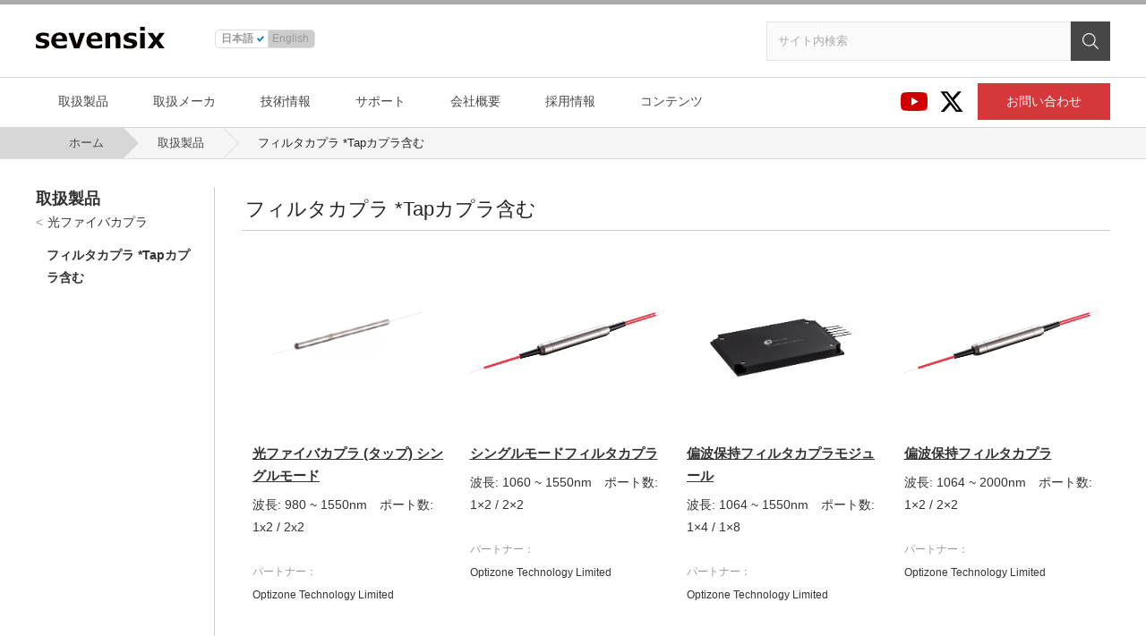

--- FILE ---
content_type: text/html; charset=UTF-8
request_url: https://www.sevensix.co.jp/products-category/filter-coupler/
body_size: 42553
content:
<!DOCTYPE html>
<html lang="ja">
<head prefix="og: http://ogp.me/ns# fb: http://ogp.me/ns/fb# website: http://ogp.me/ns/websaite#">
<meta charset="utf-8">
<meta http-equiv="X-UA-Compatible" content="IE=edge">
<meta name="viewport" content="width=device-width, initial-scale=1.0">
<link rel="icon" type="image/x-icon" href="/favicon.ico">

<title>カテゴリー一覧｜取扱製品｜セブンシックス株式会社｜sevensix -think next-</title>
<meta name="description" content="光学部材調達をさまざまな角度から迅速にサポート致します">
<meta property="og:title" content="光ファイバカプラ (タップ) シングルモード｜取扱製品｜セブンシックス株式会社｜sevensix -think next-">
<meta property="og:type" content="website">
<meta property="og:url" content="/">
<meta property="og:image" content="/thumbnail.png">
<meta name="twitter:card" content="summary">


<!-- AddLib -->
<script
  src="https://code.jquery.com/jquery-2.2.4.min.js"
  integrity="sha256-BbhdlvQf/xTY9gja0Dq3HiwQF8LaCRTXxZKRutelT44="
  crossorigin="anonymous"></script>

<!-- AddCommon -->

<script src="https://www.sevensix.co.jp/wp-content/themes/sevensix/assets/js/procate.js"></script>
<script src="https://www.sevensix.co.jp/wp-content/themes/sevensix/assets/js/common.js"></script>


<!-- AddWpHead -->
<meta name='robots' content='max-image-preview:large' />

<!-- Google Tag Manager for WordPress by gtm4wp.com -->
<script data-cfasync="false" data-pagespeed-no-defer>
	var gtm4wp_datalayer_name = "dataLayer";
	var dataLayer = dataLayer || [];
</script>
<!-- End Google Tag Manager for WordPress by gtm4wp.com --><link rel="alternate" type="application/rss+xml" title="セブンシックス株式会社｜sevensix -think next- &raquo; フィード" href="https://www.sevensix.co.jp/feed/" />
<link rel="alternate" type="application/rss+xml" title="セブンシックス株式会社｜sevensix -think next- &raquo; コメントフィード" href="https://www.sevensix.co.jp/comments/feed/" />
<link rel="alternate" type="application/rss+xml" title="セブンシックス株式会社｜sevensix -think next- &raquo; フィルタカプラ *Tapカプラ含む カテゴリー のフィード" href="https://www.sevensix.co.jp/products-category/filter-coupler/feed/" />
<link rel='stylesheet' id='wp-block-library-css' href='https://www.sevensix.co.jp/wp-includes/css/dist/block-library/style.min.css?ver=6.1.1' media='all' />
<link rel='stylesheet' id='classic-theme-styles-css' href='https://www.sevensix.co.jp/wp-includes/css/classic-themes.min.css?ver=1' media='all' />
<style id='global-styles-inline-css'>
body{--wp--preset--color--black: #000000;--wp--preset--color--cyan-bluish-gray: #abb8c3;--wp--preset--color--white: #ffffff;--wp--preset--color--pale-pink: #f78da7;--wp--preset--color--vivid-red: #cf2e2e;--wp--preset--color--luminous-vivid-orange: #ff6900;--wp--preset--color--luminous-vivid-amber: #fcb900;--wp--preset--color--light-green-cyan: #7bdcb5;--wp--preset--color--vivid-green-cyan: #00d084;--wp--preset--color--pale-cyan-blue: #8ed1fc;--wp--preset--color--vivid-cyan-blue: #0693e3;--wp--preset--color--vivid-purple: #9b51e0;--wp--preset--color--reference: #111111;--wp--preset--color--colgray: #999999;--wp--preset--color--colorange: #c45500;--wp--preset--color--colblue: #0055AA;--wp--preset--color--collink: #007185;--wp--preset--gradient--vivid-cyan-blue-to-vivid-purple: linear-gradient(135deg,rgba(6,147,227,1) 0%,rgb(155,81,224) 100%);--wp--preset--gradient--light-green-cyan-to-vivid-green-cyan: linear-gradient(135deg,rgb(122,220,180) 0%,rgb(0,208,130) 100%);--wp--preset--gradient--luminous-vivid-amber-to-luminous-vivid-orange: linear-gradient(135deg,rgba(252,185,0,1) 0%,rgba(255,105,0,1) 100%);--wp--preset--gradient--luminous-vivid-orange-to-vivid-red: linear-gradient(135deg,rgba(255,105,0,1) 0%,rgb(207,46,46) 100%);--wp--preset--gradient--very-light-gray-to-cyan-bluish-gray: linear-gradient(135deg,rgb(238,238,238) 0%,rgb(169,184,195) 100%);--wp--preset--gradient--cool-to-warm-spectrum: linear-gradient(135deg,rgb(74,234,220) 0%,rgb(151,120,209) 20%,rgb(207,42,186) 40%,rgb(238,44,130) 60%,rgb(251,105,98) 80%,rgb(254,248,76) 100%);--wp--preset--gradient--blush-light-purple: linear-gradient(135deg,rgb(255,206,236) 0%,rgb(152,150,240) 100%);--wp--preset--gradient--blush-bordeaux: linear-gradient(135deg,rgb(254,205,165) 0%,rgb(254,45,45) 50%,rgb(107,0,62) 100%);--wp--preset--gradient--luminous-dusk: linear-gradient(135deg,rgb(255,203,112) 0%,rgb(199,81,192) 50%,rgb(65,88,208) 100%);--wp--preset--gradient--pale-ocean: linear-gradient(135deg,rgb(255,245,203) 0%,rgb(182,227,212) 50%,rgb(51,167,181) 100%);--wp--preset--gradient--electric-grass: linear-gradient(135deg,rgb(202,248,128) 0%,rgb(113,206,126) 100%);--wp--preset--gradient--midnight: linear-gradient(135deg,rgb(2,3,129) 0%,rgb(40,116,252) 100%);--wp--preset--duotone--dark-grayscale: url('#wp-duotone-dark-grayscale');--wp--preset--duotone--grayscale: url('#wp-duotone-grayscale');--wp--preset--duotone--purple-yellow: url('#wp-duotone-purple-yellow');--wp--preset--duotone--blue-red: url('#wp-duotone-blue-red');--wp--preset--duotone--midnight: url('#wp-duotone-midnight');--wp--preset--duotone--magenta-yellow: url('#wp-duotone-magenta-yellow');--wp--preset--duotone--purple-green: url('#wp-duotone-purple-green');--wp--preset--duotone--blue-orange: url('#wp-duotone-blue-orange');--wp--preset--font-size--small: 12px;--wp--preset--font-size--medium: 20px;--wp--preset--font-size--large: 24px;--wp--preset--font-size--x-large: 42px;--wp--preset--font-size--middle: 16px;--wp--preset--font-size--xlarge: 36px;--wp--preset--font-size--xxlarge: 48px;--wp--preset--spacing--20: 0.44rem;--wp--preset--spacing--30: 0.67rem;--wp--preset--spacing--40: 1rem;--wp--preset--spacing--50: 1.5rem;--wp--preset--spacing--60: 2.25rem;--wp--preset--spacing--70: 3.38rem;--wp--preset--spacing--80: 5.06rem;}:where(.is-layout-flex){gap: 0.5em;}body .is-layout-flow > .alignleft{float: left;margin-inline-start: 0;margin-inline-end: 2em;}body .is-layout-flow > .alignright{float: right;margin-inline-start: 2em;margin-inline-end: 0;}body .is-layout-flow > .aligncenter{margin-left: auto !important;margin-right: auto !important;}body .is-layout-constrained > .alignleft{float: left;margin-inline-start: 0;margin-inline-end: 2em;}body .is-layout-constrained > .alignright{float: right;margin-inline-start: 2em;margin-inline-end: 0;}body .is-layout-constrained > .aligncenter{margin-left: auto !important;margin-right: auto !important;}body .is-layout-constrained > :where(:not(.alignleft):not(.alignright):not(.alignfull)){max-width: var(--wp--style--global--content-size);margin-left: auto !important;margin-right: auto !important;}body .is-layout-constrained > .alignwide{max-width: var(--wp--style--global--wide-size);}body .is-layout-flex{display: flex;}body .is-layout-flex{flex-wrap: wrap;align-items: center;}body .is-layout-flex > *{margin: 0;}:where(.wp-block-columns.is-layout-flex){gap: 2em;}.has-black-color{color: var(--wp--preset--color--black) !important;}.has-cyan-bluish-gray-color{color: var(--wp--preset--color--cyan-bluish-gray) !important;}.has-white-color{color: var(--wp--preset--color--white) !important;}.has-pale-pink-color{color: var(--wp--preset--color--pale-pink) !important;}.has-vivid-red-color{color: var(--wp--preset--color--vivid-red) !important;}.has-luminous-vivid-orange-color{color: var(--wp--preset--color--luminous-vivid-orange) !important;}.has-luminous-vivid-amber-color{color: var(--wp--preset--color--luminous-vivid-amber) !important;}.has-light-green-cyan-color{color: var(--wp--preset--color--light-green-cyan) !important;}.has-vivid-green-cyan-color{color: var(--wp--preset--color--vivid-green-cyan) !important;}.has-pale-cyan-blue-color{color: var(--wp--preset--color--pale-cyan-blue) !important;}.has-vivid-cyan-blue-color{color: var(--wp--preset--color--vivid-cyan-blue) !important;}.has-vivid-purple-color{color: var(--wp--preset--color--vivid-purple) !important;}.has-black-background-color{background-color: var(--wp--preset--color--black) !important;}.has-cyan-bluish-gray-background-color{background-color: var(--wp--preset--color--cyan-bluish-gray) !important;}.has-white-background-color{background-color: var(--wp--preset--color--white) !important;}.has-pale-pink-background-color{background-color: var(--wp--preset--color--pale-pink) !important;}.has-vivid-red-background-color{background-color: var(--wp--preset--color--vivid-red) !important;}.has-luminous-vivid-orange-background-color{background-color: var(--wp--preset--color--luminous-vivid-orange) !important;}.has-luminous-vivid-amber-background-color{background-color: var(--wp--preset--color--luminous-vivid-amber) !important;}.has-light-green-cyan-background-color{background-color: var(--wp--preset--color--light-green-cyan) !important;}.has-vivid-green-cyan-background-color{background-color: var(--wp--preset--color--vivid-green-cyan) !important;}.has-pale-cyan-blue-background-color{background-color: var(--wp--preset--color--pale-cyan-blue) !important;}.has-vivid-cyan-blue-background-color{background-color: var(--wp--preset--color--vivid-cyan-blue) !important;}.has-vivid-purple-background-color{background-color: var(--wp--preset--color--vivid-purple) !important;}.has-black-border-color{border-color: var(--wp--preset--color--black) !important;}.has-cyan-bluish-gray-border-color{border-color: var(--wp--preset--color--cyan-bluish-gray) !important;}.has-white-border-color{border-color: var(--wp--preset--color--white) !important;}.has-pale-pink-border-color{border-color: var(--wp--preset--color--pale-pink) !important;}.has-vivid-red-border-color{border-color: var(--wp--preset--color--vivid-red) !important;}.has-luminous-vivid-orange-border-color{border-color: var(--wp--preset--color--luminous-vivid-orange) !important;}.has-luminous-vivid-amber-border-color{border-color: var(--wp--preset--color--luminous-vivid-amber) !important;}.has-light-green-cyan-border-color{border-color: var(--wp--preset--color--light-green-cyan) !important;}.has-vivid-green-cyan-border-color{border-color: var(--wp--preset--color--vivid-green-cyan) !important;}.has-pale-cyan-blue-border-color{border-color: var(--wp--preset--color--pale-cyan-blue) !important;}.has-vivid-cyan-blue-border-color{border-color: var(--wp--preset--color--vivid-cyan-blue) !important;}.has-vivid-purple-border-color{border-color: var(--wp--preset--color--vivid-purple) !important;}.has-vivid-cyan-blue-to-vivid-purple-gradient-background{background: var(--wp--preset--gradient--vivid-cyan-blue-to-vivid-purple) !important;}.has-light-green-cyan-to-vivid-green-cyan-gradient-background{background: var(--wp--preset--gradient--light-green-cyan-to-vivid-green-cyan) !important;}.has-luminous-vivid-amber-to-luminous-vivid-orange-gradient-background{background: var(--wp--preset--gradient--luminous-vivid-amber-to-luminous-vivid-orange) !important;}.has-luminous-vivid-orange-to-vivid-red-gradient-background{background: var(--wp--preset--gradient--luminous-vivid-orange-to-vivid-red) !important;}.has-very-light-gray-to-cyan-bluish-gray-gradient-background{background: var(--wp--preset--gradient--very-light-gray-to-cyan-bluish-gray) !important;}.has-cool-to-warm-spectrum-gradient-background{background: var(--wp--preset--gradient--cool-to-warm-spectrum) !important;}.has-blush-light-purple-gradient-background{background: var(--wp--preset--gradient--blush-light-purple) !important;}.has-blush-bordeaux-gradient-background{background: var(--wp--preset--gradient--blush-bordeaux) !important;}.has-luminous-dusk-gradient-background{background: var(--wp--preset--gradient--luminous-dusk) !important;}.has-pale-ocean-gradient-background{background: var(--wp--preset--gradient--pale-ocean) !important;}.has-electric-grass-gradient-background{background: var(--wp--preset--gradient--electric-grass) !important;}.has-midnight-gradient-background{background: var(--wp--preset--gradient--midnight) !important;}.has-small-font-size{font-size: var(--wp--preset--font-size--small) !important;}.has-medium-font-size{font-size: var(--wp--preset--font-size--medium) !important;}.has-large-font-size{font-size: var(--wp--preset--font-size--large) !important;}.has-x-large-font-size{font-size: var(--wp--preset--font-size--x-large) !important;}
.wp-block-navigation a:where(:not(.wp-element-button)){color: inherit;}
:where(.wp-block-columns.is-layout-flex){gap: 2em;}
.wp-block-pullquote{font-size: 1.5em;line-height: 1.6;}
</style>
<link rel='stylesheet' id='contact-form-7-css' href='https://www.sevensix.co.jp/wp-content/plugins/contact-form-7/includes/css/styles.css?ver=5.7.3' media='all' />
<link rel='stylesheet' id='toc-screen-css' href='https://www.sevensix.co.jp/wp-content/plugins/table-of-contents-plus/screen.min.css?ver=2406' media='all' />
<link rel='stylesheet' id='wpcf7-redirect-script-frontend-css' href='https://www.sevensix.co.jp/wp-content/plugins/wpcf7-redirect/build/css/wpcf7-redirect-frontend.min.css?ver=1.1' media='all' />
<link rel='stylesheet' id='generate-style-css' href='https://www.sevensix.co.jp/wp-content/themes/sevensix/assets/css/main.min.css?ver=3.0.4' media='all' />
<style id='generate-style-inline-css'>
body{background-color:#f7f8f9;color:#222222;}a{color:#1e73be;}a:hover, a:focus, a:active{color:#000000;}.wp-block-group__inner-container{max-width:1200px;margin-left:auto;margin-right:auto;}body, button, input, select, textarea{font-family:-apple-system, system-ui, BlinkMacSystemFont, "Segoe UI", Helvetica, Arial, sans-serif, "Apple Color Emoji", "Segoe UI Emoji", "Segoe UI Symbol";}body{line-height:1.5;}.entry-content > [class*="wp-block-"]:not(:last-child){margin-bottom:1.5em;}.main-navigation .main-nav ul ul li a{font-size:14px;}.sidebar .widget, .footer-widgets .widget{font-size:17px;}@media (max-width:768px){h1{font-size:31px;}h2{font-size:27px;}h3{font-size:24px;}h4{font-size:22px;}h5{font-size:19px;}}.top-bar{background-color:#636363;color:#ffffff;}.top-bar a{color:#ffffff;}.top-bar a:hover{color:#303030;}.site-header{background-color:#ffffff;}.main-title a,.main-title a:hover{color:#222222;}.site-description{color:#757575;}.mobile-menu-control-wrapper .menu-toggle,.mobile-menu-control-wrapper .menu-toggle:hover,.mobile-menu-control-wrapper .menu-toggle:focus,.has-inline-mobile-toggle #site-navigation.toggled{background-color:rgba(0, 0, 0, 0.02);}.main-navigation,.main-navigation ul ul{background-color:#ffffff;}.main-navigation .main-nav ul li a,.menu-toggle, .main-navigation .menu-bar-items{color:#515151;}.main-navigation .main-nav ul li:hover > a,.main-navigation .main-nav ul li:focus > a, .main-navigation .main-nav ul li.sfHover > a, .main-navigation .menu-bar-item:hover > a, .main-navigation .menu-bar-item.sfHover > a{color:#7a8896;background-color:#ffffff;}button.menu-toggle:hover,button.menu-toggle:focus{color:#515151;}.main-navigation .main-nav ul li[class*="current-menu-"] > a{color:#7a8896;background-color:#ffffff;}.main-navigation .main-nav ul li[class*="current-menu-"] > a:hover,.main-navigation .main-nav ul li[class*="current-menu-"].sfHover > a{color:#7a8896;background-color:#ffffff;}.navigation-search input[type="search"],.navigation-search input[type="search"]:active, .navigation-search input[type="search"]:focus, .main-navigation .main-nav ul li.search-item.active > a, .main-navigation .menu-bar-items .search-item.active > a{color:#7a8896;background-color:#ffffff;}.main-navigation ul ul{background-color:#eaeaea;}.main-navigation .main-nav ul ul li a{color:#515151;}.main-navigation .main-nav ul ul li:hover > a,.main-navigation .main-nav ul ul li:focus > a,.main-navigation .main-nav ul ul li.sfHover > a{color:#7a8896;background-color:#eaeaea;}.main-navigation .main-nav ul ul li[class*="current-menu-"] > a{color:#7a8896;background-color:#eaeaea;}.main-navigation .main-nav ul ul li[class*="current-menu-"] > a:hover,.main-navigation .main-nav ul ul li[class*="current-menu-"].sfHover > a{color:#7a8896;background-color:#eaeaea;}.separate-containers .inside-article, .separate-containers .comments-area, .separate-containers .page-header, .one-container .container, .separate-containers .paging-navigation, .inside-page-header{background-color:#ffffff;}.entry-title a{color:#222222;}.entry-title a:hover{color:#55555e;}.entry-meta{color:#595959;}.sidebar .widget{background-color:#ffffff;}.footer-widgets{background-color:#ffffff;}.footer-widgets .widget-title{color:#000000;}.site-info{color:#ffffff;background-color:#55555e;}.site-info a{color:#ffffff;}.site-info a:hover{color:#d3d3d3;}.footer-bar .widget_nav_menu .current-menu-item a{color:#d3d3d3;}input[type="text"],input[type="email"],input[type="url"],input[type="password"],input[type="search"],input[type="tel"],input[type="number"],textarea,select{color:#666666;background-color:#fafafa;border-color:#cccccc;}input[type="text"]:focus,input[type="email"]:focus,input[type="url"]:focus,input[type="password"]:focus,input[type="search"]:focus,input[type="tel"]:focus,input[type="number"]:focus,textarea:focus,select:focus{color:#666666;background-color:#ffffff;border-color:#bfbfbf;}button,html input[type="button"],input[type="reset"],input[type="submit"],a.button,a.wp-block-button__link:not(.has-background){color:#ffffff;background-color:#55555e;}button:hover,html input[type="button"]:hover,input[type="reset"]:hover,input[type="submit"]:hover,a.button:hover,button:focus,html input[type="button"]:focus,input[type="reset"]:focus,input[type="submit"]:focus,a.button:focus,a.wp-block-button__link:not(.has-background):active,a.wp-block-button__link:not(.has-background):focus,a.wp-block-button__link:not(.has-background):hover{color:#ffffff;background-color:#3f4047;}a.generate-back-to-top{background-color:rgba( 0,0,0,0.4 );color:#ffffff;}a.generate-back-to-top:hover,a.generate-back-to-top:focus{background-color:rgba( 0,0,0,0.6 );color:#ffffff;}@media (max-width:768px){.main-navigation .menu-bar-item:hover > a, .main-navigation .menu-bar-item.sfHover > a{background:none;color:#515151;}}.nav-below-header .main-navigation .inside-navigation.grid-container, .nav-above-header .main-navigation .inside-navigation.grid-container{padding:0px 20px 0px 20px;}.site-main .wp-block-group__inner-container{padding:40px;}.separate-containers .paging-navigation{padding-top:20px;padding-bottom:20px;}.entry-content .alignwide, body:not(.no-sidebar) .entry-content .alignfull{margin-left:-40px;width:calc(100% + 80px);max-width:calc(100% + 80px);}.rtl .menu-item-has-children .dropdown-menu-toggle{padding-left:20px;}.rtl .main-navigation .main-nav ul li.menu-item-has-children > a{padding-right:20px;}@media (max-width:768px){.separate-containers .inside-article, .separate-containers .comments-area, .separate-containers .page-header, .separate-containers .paging-navigation, .one-container .site-content, .inside-page-header{padding:30px;}.site-main .wp-block-group__inner-container{padding:30px;}.inside-top-bar{padding-right:30px;padding-left:30px;}.inside-header{padding-right:30px;padding-left:30px;}.widget-area .widget{padding-top:30px;padding-right:30px;padding-bottom:30px;padding-left:30px;}.footer-widgets-container{padding-top:30px;padding-right:30px;padding-bottom:30px;padding-left:30px;}.inside-site-info{padding-right:30px;padding-left:30px;}.entry-content .alignwide, body:not(.no-sidebar) .entry-content .alignfull{margin-left:-30px;width:calc(100% + 60px);max-width:calc(100% + 60px);}.one-container .site-main .paging-navigation{margin-bottom:20px;}}/* End cached CSS */.is-right-sidebar{width:30%;}.is-left-sidebar{width:30%;}.site-content .content-area{width:70%;}@media (max-width:768px){.main-navigation .menu-toggle,.sidebar-nav-mobile:not(#sticky-placeholder){display:block;}.main-navigation ul,.gen-sidebar-nav,.main-navigation:not(.slideout-navigation):not(.toggled) .main-nav > ul,.has-inline-mobile-toggle #site-navigation .inside-navigation > *:not(.navigation-search):not(.main-nav){display:none;}.nav-align-right .inside-navigation,.nav-align-center .inside-navigation{justify-content:space-between;}.has-inline-mobile-toggle .mobile-menu-control-wrapper{display:flex;flex-wrap:wrap;}.has-inline-mobile-toggle .inside-header{flex-direction:row;text-align:left;flex-wrap:wrap;}.has-inline-mobile-toggle .header-widget,.has-inline-mobile-toggle #site-navigation{flex-basis:100%;}.nav-float-left .has-inline-mobile-toggle #site-navigation{order:10;}}
</style>
<link rel='stylesheet' id='fancybox-css' href='https://www.sevensix.co.jp/wp-content/plugins/easy-fancybox/fancybox/1.5.4/jquery.fancybox.min.css?ver=6.1.1' media='screen' />
<style id='fancybox-inline-css'>
#fancybox-outer{background:#ffffff}#fancybox-content{background:#ffffff;border-color:#ffffff;color:#000000;}#fancybox-title,#fancybox-title-float-main{color:#fff}
</style>
<script src='https://www.sevensix.co.jp/wp-includes/js/jquery/jquery.min.js?ver=3.6.1' id='jquery-core-js'></script>
<script src='https://www.sevensix.co.jp/wp-includes/js/jquery/jquery-migrate.min.js?ver=3.3.2' id='jquery-migrate-js'></script>
<meta name="generator" content="WordPress 6.1.1" />
<!-- start Simple Custom CSS and JS -->
<script>
 
$(function() {
	// 目次開閉制御
	$('#toc_container .toc_title').click(function() {
		if($(this).hasClass('open')) {
			$(this).removeClass('open');
		} else {
			$(this).addClass('open');
		}
		$('.toc_list').slideToggle('fast');
	});
});

</script>
<!-- end Simple Custom CSS and JS -->

<link rel='stylesheet' id='5976-css' href='//www.sevensix.co.jp/wp-content/uploads/custom-css-js/5976.css?v=2181' media='all' />

<link rel='stylesheet' id='367-css' href='//www.sevensix.co.jp/wp-content/uploads/custom-css-js/367.css?v=9474' media='all' />
<!-- Google tag (gtag.js) -->
<script async src="https://www.googletagmanager.com/gtag/js?id=G-YYLFT7VHK2"></script>
<script>
  window.dataLayer = window.dataLayer || [];
  function gtag(){dataLayer.push(arguments);}
  gtag('js', new Date());

  gtag('config', 'G-YYLFT7VHK2');
</script>
<!-- Google Tag Manager for WordPress by gtm4wp.com -->
<!-- GTM Container placement set to automatic -->
<script data-cfasync="false" data-pagespeed-no-defer type="text/javascript">
	var dataLayer_content = {"pagePostType":"products","pagePostType2":"tax-products","pageCategory":[]};
	dataLayer.push( dataLayer_content );
</script>
<script data-cfasync="false">
(function(w,d,s,l,i){w[l]=w[l]||[];w[l].push({'gtm.start':
new Date().getTime(),event:'gtm.js'});var f=d.getElementsByTagName(s)[0],
j=d.createElement(s),dl=l!='dataLayer'?'&l='+l:'';j.async=true;j.src=
'//www.googletagmanager.com/gtm.js?id='+i+dl;f.parentNode.insertBefore(j,f);
})(window,document,'script','dataLayer','GTM-PL8FCD2');
</script>
<!-- End Google Tag Manager for WordPress by gtm4wp.com --><meta name="viewport" content="width=device-width, initial-scale=1">
<link href="https://www.sevensix.co.jp/wp-content/themes/sevensix/assets/css/common.css" rel="stylesheet">
<link href="https://www.sevensix.co.jp/wp-content/themes/sevensix/assets/css/category.css" rel="stylesheet">


<!-- GTM Container placement set to automatic -->
<!-- Google Tag Manager (noscript) -->
				<noscript><iframe src="https://www.googletagmanager.com/ns.html?id=GTM-PL8FCD2" height="0" width="0" style="display:none;visibility:hidden" aria-hidden="true"></iframe></noscript>
<!-- End Google Tag Manager (noscript) --></head>

<body class="archive tax-products-category term-filter-coupler term-241 wp-embed-responsive right-sidebar nav-float-right separate-containers header-aligned-left dropdown-hover" itemtype="https://schema.org/Blog" itemscope>
<div class="container">

	<header id="globalheader">
		<div id="siteTitle">
			<div class="base">
				<h1><a href="/"><img src="https://www.sevensix.co.jp/wp-content/themes/sevensix/assets/img/siteLogo.svg" title="セブンシックス株式会社｜sevensix -think next-"></a></h1>
				<p class="description">光学部材調達をさまざまな角度から迅速にサポート致します</p>
				<div class="lang">
					<ul id="languageSet">
						<li class="active"><a rel="alternate" hreflang="ja" href="https://www.sevensix.co.jp">日本語</a></li>
						<li><a rel="alternate" hreflang="en-US" href="https://www.sevensix.co.jp/eng/">English</a></li>
					</ul>
				</div>
				<div class="utility">
					<div class="siteSearch">
						<form method="get" class="search-form" action="https://www.sevensix.co.jp">
							<input type="search" class="search-field" id="siteSearch" placeholder="サイト内検索" value="" name="s" title="検索:">
							<button type="submit" class="search-submit" aria-label="検索"></button>
						</form>
					</div>
				</div>
			</div>
		</div>
		<nav id="globalNav">
			<div class="base">
				<h2>コンテンツ目次</h2>
				<div class="main">
					<ul class="products">
						<li><a href="/products/">取扱製品</a></li>
						<li><a href="/manufacturer/">取扱メーカ</a></li>
						<li><a href="/technology/inhouse/">技術情報</a></li>
						<li><a href="/support/repair/">サポート</a></li>
						<li><a href="/company/">会社概要</a></li>
						<li><a href="/recruit/">採用情報</a></li>
						<li><a href="/youtube/">コンテンツ</a></li>
					</ul>
					<ul>
						<li><a href="https://www.youtube.com/channel/UC2ojACEC6vd9CCWoaQIm-rg" class="youtube"><img src="https://www.sevensix.co.jp/wp-content/themes/sevensix/assets/img/icon-youtube.svg" alt="YouTube"></a></li>
						<li><a href="https://twitter.com/sevensix_inc" class="twitter"><img src="https://www.sevensix.co.jp/wp-content/themes/sevensix/assets/img/icon-twitter.svg" alt="Twitter"></a></li>
						<li><a href="/contact/" class="contact">お問い合わせ</a></li>
					</ul>
				</div>
			</div>
		</nav>
		<nav class="breadcrumbs">
			<div class="base">
				<ul>
					<li><a href="/">ホーム</a></li>
					<li><a href="/products/">取扱製品</a></li>
					<li class="procate"><span></span></li>
				</ul>
			</div>
		</nav>

	</header><!-- /#globalheader -->

	<div id="globalBody">
		<div class="base">

	<div id="primary" class="content-area">
		<main id="main" class="site-main">

								<div class="main categoryArcive">
						<h2>フィルタカプラ *Tapカプラ含む</h2>
						<h3></h3>
						<div class="categoriList">
							<ul>
						
								<li class="cat230 cat232 cat241 " title="2022年3月7日">
									<a href="https://www.sevensix.co.jp/products/focsm_optizone/">
										<img width="480" height="384" src="https://www.sevensix.co.jp/wp-content/uploads/96add7df721eaf65947ab8be9aee4707.png" class="attachment-large size-large" alt="" decoding="async" loading="lazy" srcset="https://www.sevensix.co.jp/wp-content/uploads/96add7df721eaf65947ab8be9aee4707.png 480w, https://www.sevensix.co.jp/wp-content/uploads/96add7df721eaf65947ab8be9aee4707-300x240.png 300w" sizes="(max-width: 480px) 100vw, 480px" />
										<strong>光ファイバカプラ (タップ) シングルモード</strong>
										<p>波長: 980 ~ 1550nm　ポート数: 1x2 / 2x2</p>
									</a>
									<div class="partnerhref">
									<em>パートナー：</em><a href="https://www.sevensix.co.jp/manufacturer/optizone-technology-limited/">Optizone Technology Limited</a>
									</div>
								</li>

						
								<li class="cat230 cat232 cat241 " title="2022年3月7日">
									<a href="https://www.sevensix.co.jp/products/sm_fc_optizone/">
										<img width="900" height="599" src="https://www.sevensix.co.jp/wp-content/uploads/PMFC-1024x682.png" class="attachment-large size-large" alt="" decoding="async" loading="lazy" srcset="https://www.sevensix.co.jp/wp-content/uploads/PMFC-1024x682.png 1024w, https://www.sevensix.co.jp/wp-content/uploads/PMFC-640x426.png 640w, https://www.sevensix.co.jp/wp-content/uploads/PMFC-768x512.png 768w, https://www.sevensix.co.jp/wp-content/uploads/PMFC-1536x1024.png 1536w, https://www.sevensix.co.jp/wp-content/uploads/PMFC-2048x1365.png 2048w, https://www.sevensix.co.jp/wp-content/uploads/PMFC-300x200.png 300w" sizes="(max-width: 900px) 100vw, 900px" />
										<strong>シングルモードフィルタカプラ</strong>
										<p>波長: 1060 ~ 1550nm　ポート数: 1×2 / 2×2</p>
									</a>
									<div class="partnerhref">
									<em>パートナー：</em><a href="https://www.sevensix.co.jp/manufacturer/optizone-technology-limited/">Optizone Technology Limited</a>
									</div>
								</li>

						
								<li class="cat230 cat232 cat241 " title="2022年3月7日">
									<a href="https://www.sevensix.co.jp/products/pm_fcm_optizone/">
										<img width="900" height="600" src="https://www.sevensix.co.jp/wp-content/uploads/PMFCM-5-MODULE.png" class="attachment-large size-large" alt="" decoding="async" loading="lazy" />
										<strong>偏波保持フィルタカプラモジュール</strong>
										<p>波長: 1064 ~ 1550nm　ポート数: 1×4 / 1×8</p>
									</a>
									<div class="partnerhref">
									<em>パートナー：</em><a href="https://www.sevensix.co.jp/manufacturer/optizone-technology-limited/">Optizone Technology Limited</a>
									</div>
								</li>

						
								<li class="cat230 cat232 cat241 " title="2022年3月7日">
									<a href="https://www.sevensix.co.jp/products/pmfc_optizone/">
										<img width="900" height="599" src="https://www.sevensix.co.jp/wp-content/uploads/PMFC-1-1024x682.png" class="attachment-large size-large" alt="" decoding="async" loading="lazy" srcset="https://www.sevensix.co.jp/wp-content/uploads/PMFC-1-1024x682.png 1024w, https://www.sevensix.co.jp/wp-content/uploads/PMFC-1-640x426.png 640w, https://www.sevensix.co.jp/wp-content/uploads/PMFC-1-768x512.png 768w, https://www.sevensix.co.jp/wp-content/uploads/PMFC-1-1536x1024.png 1536w, https://www.sevensix.co.jp/wp-content/uploads/PMFC-1-2048x1365.png 2048w, https://www.sevensix.co.jp/wp-content/uploads/PMFC-1-300x200.png 300w" sizes="(max-width: 900px) 100vw, 900px" />
										<strong>偏波保持フィルタカプラ</strong>
										<p>波長: 1064 ~ 2000nm　ポート数: 1×2 / 2×2</p>
									</a>
									<div class="partnerhref">
									<em>パートナー：</em><a href="https://www.sevensix.co.jp/manufacturer/optizone-technology-limited/">Optizone Technology Limited</a>
									</div>
								</li>

						
								<li class="cat230 cat232 cat241 " title="2022年3月7日">
									<a href="https://www.sevensix.co.jp/products/smstc_optizone/">
										<img width="900" height="600" src="https://www.sevensix.co.jp/wp-content/uploads/2a21ec2a15124a3afd999d8431164e5-1024x683.png" class="attachment-large size-large" alt="" decoding="async" loading="lazy" srcset="https://www.sevensix.co.jp/wp-content/uploads/2a21ec2a15124a3afd999d8431164e5-1024x683.png 1024w, https://www.sevensix.co.jp/wp-content/uploads/2a21ec2a15124a3afd999d8431164e5-640x427.png 640w, https://www.sevensix.co.jp/wp-content/uploads/2a21ec2a15124a3afd999d8431164e5-768x512.png 768w, https://www.sevensix.co.jp/wp-content/uploads/2a21ec2a15124a3afd999d8431164e5-1536x1024.png 1536w, https://www.sevensix.co.jp/wp-content/uploads/2a21ec2a15124a3afd999d8431164e5-2048x1365.png 2048w, https://www.sevensix.co.jp/wp-content/uploads/2a21ec2a15124a3afd999d8431164e5-300x200.png 300w" sizes="(max-width: 900px) 100vw, 900px" />
										<strong>シングルモードツリーカプラ</strong>
										<p>波長: 1310 / 1550nm 　ポート数: 1×4 / 1×8 / 1×16 / 1×32 / 2×4 / 2×8 / 2×16 / 2×32</p>
									</a>
									<div class="partnerhref">
									<em>パートナー：</em><a href="https://www.sevensix.co.jp/manufacturer/optizone-technology-limited/">Optizone Technology Limited</a>
									</div>
								</li>

						
								<li class="cat230 cat232 cat241 " title="2022年3月7日">
									<a href="https://www.sevensix.co.jp/products/smwmc_optizone/">
										<img width="900" height="600" src="https://www.sevensix.co.jp/wp-content/uploads/40d4ed30f9455e86171577ea1fc201f-1024x683.png" class="attachment-large size-large" alt="" decoding="async" loading="lazy" srcset="https://www.sevensix.co.jp/wp-content/uploads/40d4ed30f9455e86171577ea1fc201f-1024x683.png 1024w, https://www.sevensix.co.jp/wp-content/uploads/40d4ed30f9455e86171577ea1fc201f-640x427.png 640w, https://www.sevensix.co.jp/wp-content/uploads/40d4ed30f9455e86171577ea1fc201f-768x512.png 768w, https://www.sevensix.co.jp/wp-content/uploads/40d4ed30f9455e86171577ea1fc201f-1536x1024.png 1536w, https://www.sevensix.co.jp/wp-content/uploads/40d4ed30f9455e86171577ea1fc201f-2048x1366.png 2048w, https://www.sevensix.co.jp/wp-content/uploads/40d4ed30f9455e86171577ea1fc201f-300x200.png 300w" sizes="(max-width: 900px) 100vw, 900px" />
										<strong>シングルモードワイドバンドモノリシックカプラ</strong>
										<p>波長: 1310 / 1550nm　ポート数: 1×3 / 1×4</p>
									</a>
									<div class="partnerhref">
									<em>パートナー：</em><a href="https://www.sevensix.co.jp/manufacturer/optizone-technology-limited/">Optizone Technology Limited</a>
									</div>
								</li>

						
							</ul>
						</div>
					</div>
					<div class="side">
						<h2><a href="/products/">取扱製品</a></h2>
						<dl>
														<dt><a href="/products/">光ファイバカプラ</a></dt>
							<dd><a class="grachdr" href="#">フィルタカプラ *Tapカプラ含む</a></dd>
							
						</dl>
					</div>
					
		
		</main>
	</div>

	

	</div><!-- /#globalBody -->

	<footer id="globalFooter">
		<div class="pagetop"><a href="#globalheader"><img src="https://www.sevensix.co.jp/wp-content/themes/sevensix/assets/img/icon_pagetop.svg"></a></div>
		<div class="base">
			<nav id="footerNav">
				<div class="main">
					<div class="navSet">
						<h3>製品情報</h3>
						<ul>
							<li><a href="/products/">取扱製品</a></li>
							<li><a href="/manufacturer/">取扱メーカ</a></li>
						</ul>
						<h3>技術情報</h3>
						<ul>
							<li><a href="/technology/inhouse/">自社製品</a></li>
							<li><a href="/technology/laboratory/">研究開発</a></li>
							<li><a href="/technology/member/">技術部メンバー</a></li>
						</ul>
					</div>
					<div class="navSet">
						<h3>サポート</h3>
						<ul>
							<li><a href="/support/repair/">修理・校正</a></li>
							<li><a href="/support/connector/">融着・コネクタ付</a></li>
							<li><a href="/support/design/">設計・デザイン</a></li>
						</ul>
						<h3>会社概要</h3>
						<ul>
							<li><a href="/company/">会社概要</a></li>
						</ul>
					</div>
					<div class="navSet">
						<h3><a href="/recruit/">採用情報</a></h3>
						<ul>
							<li><a href="/recruit/outline/">会社概要</a></li>
							<li><a href="/recruit/business/">事業内容</a></li>
							<li><a href="/recruit/culture/">社風</a></li>
							<li><a href="/recruit/message/">代表メッセージ</a></li>
							<li><a href="/recruit/senior/">先輩メッセージ</a></li>
							<li><a href="/recruit/intern/">インターン制度</a></li>
							<li><a href="/recruit/training/">教育・研修</a></li>
							<li><a href="/recruit/description/">募集要項</a></li>
							<li><a href="/entry/">エントリーフォーム</a></li>
						</ul>
					</div>
					<div class="navSet">
						<h3>その他</h3>
						<ul>
							<li><a href="/youtube/">YouTube動画</a></li>
							<li><a href="/blog/">ブログ</a></li>
							<li><a href="/news/">ニュース</a></li>
							<li><a href="/contact/">お問い合わせ</a></li>
							<li><a href="/privacy/">個人情報保護方針</a></li>
						</ul>
					</div>
				</div>
				<div class="utility">
					<ul>
						<li><a href="/privacy/">個人情報保護方針</a></li>
					</ul>
				</div>
			</nav>
			<div id="copyright">
				<p>Copyright &copy; Sevensix Inc.<br> All rights reserved.</p>
			</div>
		</div>
	</footer><!-- /#globalFooter -->
</div>

<script>
document.addEventListener( 'wpcf7mailsent', function( event ) {
	if ( '2730' == event.detail.contactFormId ) {
		gtag('event', 'submit', {
			'event_category': 'ContactForm',
			'event_label': 'contact'
		});
  }
  else if ( '2734' == event.detail.contactFormId ) {
		gtag('event', 'submit', {
			'event_category': 'ProductForm',
			'event_label': 'product'
		});
  }
  else if ( '2893' == event.detail.contactFormId ) {
		gtag('event', 'submit', {
			'event_category': 'EntryForm',
			'event_label': 'entry'
		});
  }
  else if ( '3911' == event.detail.contactFormId ) {
		gtag('event', 'submit', {
			'event_category': 'ContactForm',
			'event_label': 'test'
		});
  }
}, false );
</script>
<script src='https://www.sevensix.co.jp/wp-content/plugins/contact-form-7/includes/swv/js/index.js?ver=5.7.3' id='swv-js'></script>
<script id='contact-form-7-js-extra'>
var wpcf7 = {"api":{"root":"https:\/\/www.sevensix.co.jp\/wp-json\/","namespace":"contact-form-7\/v1"}};
</script>
<script src='https://www.sevensix.co.jp/wp-content/plugins/contact-form-7/includes/js/index.js?ver=5.7.3' id='contact-form-7-js'></script>
<script id='toc-front-js-extra'>
var tocplus = {"smooth_scroll":"1"};
</script>
<script src='https://www.sevensix.co.jp/wp-content/plugins/table-of-contents-plus/front.min.js?ver=2406' id='toc-front-js'></script>
<script id='wpcf7-redirect-script-js-extra'>
var wpcf7r = {"ajax_url":"https:\/\/www.sevensix.co.jp\/wp-admin\/admin-ajax.php"};
</script>
<script src='https://www.sevensix.co.jp/wp-content/plugins/wpcf7-redirect/build/js/wpcf7r-fe.js?ver=1.1' id='wpcf7-redirect-script-js'></script>
<!--[if lte IE 11]>
<script src='https://www.sevensix.co.jp/wp-content/themes/sevensix/assets/js/classList.min.js?ver=3.0.4' id='generate-classlist-js'></script>
<![endif]-->
<script id='generate-main-js-extra'>
var generatepressMenu = {"toggleOpenedSubMenus":"1","openSubMenuLabel":"\u30b5\u30d6\u30e1\u30cb\u30e5\u30fc\u3092\u958b\u304f","closeSubMenuLabel":"\u30b5\u30d6\u30e1\u30cb\u30e5\u30fc\u3092\u9589\u3058\u308b"};
</script>
<script src='https://www.sevensix.co.jp/wp-content/themes/sevensix/assets/js/main.min.js?ver=3.0.4' id='generate-main-js'></script>
<script src='https://www.sevensix.co.jp/wp-content/plugins/easy-fancybox/vendor/purify.min.js?ver=6.1.1' id='fancybox-purify-js'></script>
<script id='jquery-fancybox-js-extra'>
var efb_i18n = {"close":"Close","next":"Next","prev":"Previous","startSlideshow":"Start slideshow","toggleSize":"Toggle size"};
</script>
<script src='https://www.sevensix.co.jp/wp-content/plugins/easy-fancybox/fancybox/1.5.4/jquery.fancybox.min.js?ver=6.1.1' id='jquery-fancybox-js'></script>
<script id='jquery-fancybox-js-after'>
var fb_timeout, fb_opts={'autoScale':true,'showCloseButton':true,'width':560,'height':340,'margin':20,'pixelRatio':'false','padding':10,'centerOnScroll':false,'enableEscapeButton':true,'speedIn':300,'speedOut':300,'overlayShow':true,'hideOnOverlayClick':true,'overlayColor':'#000','overlayOpacity':0.6,'minViewportWidth':320,'minVpHeight':320,'disableCoreLightbox':'true','enableBlockControls':'true','fancybox_openBlockControls':'true' };
if(typeof easy_fancybox_handler==='undefined'){
var easy_fancybox_handler=function(){
jQuery([".nolightbox","a.wp-block-file__button","a.pin-it-button","a[href*='pinterest.com\/pin\/create']","a[href*='facebook.com\/share']","a[href*='twitter.com\/share']"].join(',')).addClass('nofancybox');
jQuery('a.fancybox-close').on('click',function(e){e.preventDefault();jQuery.fancybox.close()});
/* IMG */
						var unlinkedImageBlocks=jQuery(".wp-block-image > img:not(.nofancybox,figure.nofancybox>img)");
						unlinkedImageBlocks.wrap(function() {
							var href = jQuery( this ).attr( "src" );
							return "<a href='" + href + "'></a>";
						});
var fb_IMG_select=jQuery('a[href*=".jpg" i]:not(.nofancybox,li.nofancybox>a,figure.nofancybox>a),area[href*=".jpg" i]:not(.nofancybox),a[href*=".png" i]:not(.nofancybox,li.nofancybox>a,figure.nofancybox>a),area[href*=".png" i]:not(.nofancybox),a[href*=".webp" i]:not(.nofancybox,li.nofancybox>a,figure.nofancybox>a),area[href*=".webp" i]:not(.nofancybox),a[href*=".jpeg" i]:not(.nofancybox,li.nofancybox>a,figure.nofancybox>a),area[href*=".jpeg" i]:not(.nofancybox)');
fb_IMG_select.addClass('fancybox image');
var fb_IMG_sections=jQuery('.gallery,.wp-block-gallery,.tiled-gallery,.wp-block-jetpack-tiled-gallery,.ngg-galleryoverview,.ngg-imagebrowser,.nextgen_pro_blog_gallery,.nextgen_pro_film,.nextgen_pro_horizontal_filmstrip,.ngg-pro-masonry-wrapper,.ngg-pro-mosaic-container,.nextgen_pro_sidescroll,.nextgen_pro_slideshow,.nextgen_pro_thumbnail_grid,.tiled-gallery');
fb_IMG_sections.each(function(){jQuery(this).find(fb_IMG_select).attr('rel','gallery-'+fb_IMG_sections.index(this));});
jQuery('a.fancybox,area.fancybox,.fancybox>a').each(function(){jQuery(this).fancybox(jQuery.extend(true,{},fb_opts,{'transition':'elastic','transitionIn':'elastic','transitionOut':'elastic','opacity':false,'hideOnContentClick':false,'titleShow':true,'titlePosition':'over','titleFromAlt':true,'showNavArrows':true,'enableKeyboardNav':true,'cyclic':false,'mouseWheel':'true','changeSpeed':250,'changeFade':300}))});
};};
jQuery(easy_fancybox_handler);jQuery(document).on('post-load',easy_fancybox_handler);
</script>
<script src='https://www.sevensix.co.jp/wp-content/plugins/easy-fancybox/vendor/jquery.easing.min.js?ver=1.4.1' id='jquery-easing-js'></script>
<script src='https://www.sevensix.co.jp/wp-content/plugins/easy-fancybox/vendor/jquery.mousewheel.min.js?ver=3.1.13' id='jquery-mousewheel-js'></script>
<!-- start Simple Custom CSS and JS -->
<script>
jQuery(document).ready(function( $ ){

$('figure.is-style-compare').prev().css( "color", "#c45500" );

$('#thumbList li').click(function() {
	var cntVal = $('#thumbList li').index(this);
	$('#thumbList li').removeClass('active');
	$('#thumbList li').eq(cntVal).addClass('active');
	$('.productsFigure figure').hide();
	$('.productsFigure figure').eq(cntVal).fadeIn();
});
  
  
});
</script>
<!-- end Simple Custom CSS and JS -->

<!-- Global site tag (gtag.js) - Google Analytics -->
<script async src="https://www.googletagmanager.com/gtag/js?id=UA-134920402-1"></script>
<script>
  window.dataLayer = window.dataLayer || [];
  function gtag(){dataLayer.push(arguments);}
  gtag('js', new Date());

  gtag('config', 'UA-134920402-1');
</script>
</body>
</html>


--- FILE ---
content_type: text/css
request_url: https://www.sevensix.co.jp/wp-content/uploads/custom-css-js/5976.css?v=2181
body_size: 13985
content:
/******* Do not edit this file *******
Simple Custom CSS and JS - by Silkypress.com
Saved: Nov 20 2025 | 02:48:43 */
.wp-block-group__inner-container script + iframe {
	min-height: 740px;
	overflow-y: hidden;
}


body.page-id-5970 header.entry-header h1.entry-title {
	display: none;
}
body.page-id-5970 .entry-content h2 {
	font-size: 24px;
	font-weight: bold;
	border-bottom: 1px solid #ccc;
	padding: 0 0 4px 4px;
	margin-bottom: 24px;
}

body.page-id-5970 .entry-content ul {
	margin-bottom: 80px;
}
body.page-id-5970 .entry-content ul li {
	
}
body.page-id-5970 .entry-content ul li::before {
	content: "-";
	margin-right: 8px;
	color: #ccc;
}
body.page-id-5970 .entry-content p {
	margin-bottom: 0 !important;
}
body.page-id-5970 .entry-content p.homeBack a::before {
	display: inline-block;
	content: "«";
	margin-right: 8px;
	color: #999;	
}


/* 資料DL */
#docDlBox {
	width: -webkit-calc(100% - 20px);
	width: calc(100% - 20px);
	max-width: 1200px;
	margin: 0 auto;
}

#globalBody.documents h3 {
	width: -webkit-calc(100% - 20px);
	width: calc(100% - 20px);
	max-width: 1200px;
	margin: 0 auto;
	padding: 0 20px;
	font-size: 20px;
	clear: both;
	border-bottom: 1px solid #ddd;
	font-weight: bold;
	margin-bottom: 40px;
}
#globalBody.documents h3::before {
	content: "ー";
	font-weight: bold;
	color: #E21E25;
	margin-right: 8px;
}

/* categoryHeader */
#globalBody.documents .categoryHeader {
	padding: 32px 0;
	margin-bottom: 40px;
}
#globalBody.documents .categoryHeader h1 {
	text-align: center;
	margin-bottom: 24px;
	padding-left: 20px;
	padding-right: 20px;
}
#globalBody.documents .categoryHeader h1 img {
	max-height: 32px;
	width: 100%;
}
#globalBody.documents .categoryHeader p {
	text-align: center;
	padding-left: 20px;
	padding-right: 20px;
}

#docDlBox {
	display: flex;
	justify-content: flex-start;
	flex-wrap: wrap;
}
#docDlBox .docDLSet {
	flex-wrap: wrap;
	justify-content: flex-start !important;
	flex-shrink: 0;
	width: -webkit-calc(50% - 40px);
	width: calc(50% - 40px);
	margin: 0 20px 40px 20px;
}
#docDlBox .docDLSet .wp-block-column:nth-child(1) {
	flex-basis: auto !important;
	flex-grow: 0 !important;
	flex-shrink: 0 !important;
	width: 33% !important;
}
#docDlBox .docDLSet .wp-block-column:nth-child(1) img {
	width: 100%;
	border: 1px solid #ddd;
}
#docDlBox .docDLSet .wp-block-column:nth-child(1) a:hover img {
	border: 1px solid #bbb;
}
#docDlBox .docDLSet .wp-block-column:nth-child(1) figure {
	position: relative;
	margin-bottom: 8px;
}
#docDlBox .docDLSet .wp-block-column:nth-child(1) figure::before {
	content: '';
	position: absolute;
	right: 0;
	top: 0;
	width: 12px;
	height: 12px;
	background: url(https://www.sevensix.co.jp/wp-content/themes/sevensix/assets/img/ico_dogEar.svg) no-repeat right top;
	background-size: 12px;
}
#docDlBox .docDLSet .wp-block-column:nth-child(2) {
	flex-basis: auto !important;
	flex-grow: 0 !important;
	flex-shrink: 0 !important;
	width: 60% !important;
	margin-left: -10px;
}
#docDlBox .docDLSet .wp-block-column:nth-child(2) h4 {
	font-size: 18px;
	font-weight: bold;
	color: #D6373B;
	line-height: 1.5;
	margin-bottom: 4px;
}
#docDlBox .docDLSet .wp-block-column:nth-child(2) h4 a {
	font-size: 18px;
	font-weight: bold;
	color: #D6373B;
	text-decoration: none;
}
#docDlBox .docDLSet .wp-block-column:nth-child(2) h4 a:hover {
	text-decoration: underline;
}
#docDlBox .docDLSet .wp-block-column:nth-child(2) p {
	margin-bottom: 20px;
}
#docDlBox .docDLSet .wp-block-column:nth-child(2) .docDLButton a {
	border-radius: 2em;
	-webkit-border-radius: 2em;
	-moz-border-radius: 2em;
	background: #D6373B url(https://www.sevensix.co.jp/wp-content/themes/sevensix/assets/img/ico_docDL.svg) no-repeat left 12px center;
	background-size: 12px;
	padding: 6px 10px 6px 30px;
	
	text-decoration: none;
	color: #fff;
	transition: all .15s;
}
#docDlBox .docDLSet .wp-block-column:nth-child(2) .docDLButton a:hover {
	background: #9B212A url(https://www.sevensix.co.jp/wp-content/themes/sevensix/assets/img/ico_docDL.svg) no-repeat left 12px top 7px;
	background-size: 12px;
	
}
#docDlBox .docDLSet {}
#docDlBox {}
#docDlBox {}
#docDlBox {}

@media screen and (max-width:1100px) {
	#docDlBox .docDLSet {
		flex-wrap: wrap;
		justify-content: flex-start !important;
		flex-shrink: 0;
		width: -webkit-calc(50% - 40px);
		width: calc(50% - 40px);
		margin: 0 20px 40px 20px;
	}
}

@media screen and (max-width:800px) {
	#docDlBox .docDLSet {
		display: block
	}
	#docDlBox .docDLSet .wp-block-column:nth-child(1) {
		flex-basis: auto !important;
		flex-grow: 0 !important;
		flex-shrink: 0 !important;
		width: 100% !important;
	}
	#docDlBox .docDLSet .wp-block-column:nth-child(2) {
		flex-basis: auto !important;
		flex-grow: 0 !important;
		flex-shrink: 0 !important;
		width: 100% !important;
		margin-left: 0px;
	}
}
@media screen and (max-width:520px) {
	#docDlBox .docDLSet {
		flex-wrap: wrap;
		justify-content: flex-start !important;
		flex-shrink: 0;
		width: -webkit-calc(100% - 40px);
		width: calc(100% - 40px);
		margin: 0 20px 40px 20px;
	}
}

#docDlBox h2 {
/* 	flex-shrink: 0;
	width: -webkit-calc(100% - 40px);
	width: calc(100% - 40px);
	max-width: 1200px;
	margin: 0 auto;
	padding: 0 10px;
	font-size: 20px;
	clear: both;
	border-bottom: 1px solid #ddd;
	font-weight: bold;
	margin-bottom: 20px; */
}

/* head styles */
#languageSet {
	position: absolute;
	left: 200px;
	top: -7px;
	height: 30px;
	display: flex;
	justify-content: flex-end;
	flex-wrap: wrap;
	align-items: center;
}
#languageSet li {
	line-height: 1.0;
}
#languageSet li:nth-child(1) a {
	border-radius:5px 0px 0px 5px;
	-webkit-border-radius:5px 0px 0px 5px;
	-moz-border-radius:5px 0px 0px 5px;
}
#languageSet li:nth-child(2) a {
	border-radius:0px 5px 5px 0px;
	-webkit-border-radius:0px 5px 5px 0px;
	-moz-border-radius:0px 5px 5px 0px;
	border-left: none;
}
#languageSet li a {
	display: block;
	font-size: 12px;
	line-height: 1.0;
	padding: 4px 6px;
	border: 1px solid #ddd;
	color: #999;
	cursor: pointer;
	text-decoration: none;
	overflow: hidden;
}
#languageSet li:nth-child(1) a {
	padding: 3px 4px 4px 6px;
	background-color: #ccc;
	background-image: url('https://www.sevensix.co.jp/wp-content/themes/sevensix/assets/img/icoChkN.svg') !important;
	background-repeat: no-repeat !important;
	background-position: right -6px center !important;
	background-size: 8px !important;
}
#languageSet li:nth-child(2) a {
	padding: 3px 6px 4px 4px;
	background-color: #ccc;
	background-image: url('https://www.sevensix.co.jp/wp-content/themes/sevensix/assets/img/icoChkN.svg') !important;
	background-repeat: no-repeat !important;
	background-position: left -6px center !important;
	background-size: 8px !important;
}
#languageSet li.active:nth-child(1) a {
	padding: 3px 16px 4px 6px;
	background-color: #fff;
	background-image: url('https://www.sevensix.co.jp/wp-content/themes/sevensix/assets/img/icoChk.svg') !important;
	background-repeat: no-repeat !important;
	background-position: right 4px center !important;
	background-size: 8px !important;
}
#languageSet li.active:nth-child(2) a {
	padding: 3px 6px 4px 16px;
	background-color: #fff;
	background-image: url('https://www.sevensix.co.jp/wp-content/themes/sevensix/assets/img/icoChk.svg') !important;
	background-repeat: no-repeat !important;
	background-position: left 4px center !important;
	background-size: 8px !important;
}
#languageSet li.active a {
	font-weight: bold;
	background: #fff;
}

@media screen and (max-width:640px) {

	header#globalheader #siteTitle {
		padding: 24px 0 24px 0;
	}
	header#globalheader .base {
		height: auto;
	}
	.lang {
		display: block;
	}
	#languageSet {
		position: static;
		height: 50px;
		display: flex;
		justify-content: center;
		flex-wrap: wrap;
		align-items: center;
	}
	header#globalheader .utility {
		position: static;

		top: 100px !important;
	}
}

a.reqBtn {
	background: #ce4949 url('https://www.sevensix.co.jp/wp-content/themes/sevensix/assets/img/ico_recbtn.svg') no-repeat right 16px center;
	background-size: 20px;
	border-radius: 2em;
	-webkit-border-radius: 2em;
	-moz-border-radius: 2em;
	padding: 12px 20px;
	color: #fff !important;
	display: inline-block;
	margin-bottom: 16px;
	font-size: 16px;
	font-weight: bold;
	min-width: 320px;
	max-width: 400px;
	width: 100%;
	text-decoration: none;
	box-shadow: 0 2px 5px 0 rgb(213 217 217 / 50%);
}
p.reqDetail {
	padding: 0 12px; 
	margin-bottom: 32px;
}

.engProBox figure {
	
}
.engProBox figure img {
	aspect-ratio: 85 / 57;
	max-height: 257px;
	object-fit: contain;
}

.entry-content .descBody figure table th {
  background: #f3f3f3;
}
.entry-content .descBody figure table td {
  background: #fff;
}

/*.240604 recruit add */

.navTab.recruit ul {
	margin: 2em 0;
}
.navTab.recruit ul li a.active::after {
    background-color: #B70000;
    box-shadow: 0 0 5px rgba(33, 33, 33, .2);
}


/*.240724 company add */
#corporate .sectionSet.message .content article h3::before {
	top: calc(50% - 15px) !important;
}

@media screen and (min-width:1920px) {
#corporate .sectionSet.message .content article h3 {
    min-width: 580px;
}
}

.campanyHeader {
    padding: 32px 0 24px 0;
    background: none !important;
}


/*20250801 products add */
 #productsHeader header nav ul.anker {
    padding-top: 8px !important;
}

#productsHeader .contactBox {
	margin-top: 48px;
}

#productsHeader .contactBox {
	display: flex;
	flex-wrap: wrap;
	gap: 8px;
}
#productsHeader .contactBox > a {
	display: block;
	width: fit-content;
	padding:16px 24px 16px 50px !important;
	line-height: 1.0;
	background: #D6373B url(https://www.sevensix.co.jp/wp-content/uploads/icon_inq.svg) no-repeat left 20px center;
	background-size: 20px;
	box-shadow: 0 2px 5px 0 rgb(213 217 217 / 100%);

	border-radius: 4px !important;
	text-align: left;
	font-size: 17px;
	font-weight: 700;
	letter-spacing: -.03em;
	color: #fff !important;
	text-decoration: none;;
	border-color: none;
	position: relative;
}
#productsHeader .contactBox > a::before {
	position: absolute;
	top: -1.5em;
	left: 0;
	right: 0;
	margin: 0 auto;
	content: '＼周辺機器含めたカスタムもご相談可能／';
	width: fit-content;
	height: fit-content;
	font-size: 13px;
	letter-spacing: .07em;
	font-weight: 700;
	color: #333;
}
#productsHeader .contactBox a:hover {
	background: #f23645 url(https://www.sevensix.co.jp/wp-content/uploads/icon_inq.svg) no-repeat left 20px center;
	background-size: 20px;
	border-color: none;
}


#productsHeader header ul.category {
	display: none !important;
}
#productsHeader header p.pOutline {
	border-top: 1px solid #ccc;
	padding-top: 16px;
	margin-top: 6px;

}
#productsHeader header .contactBox nav ul.anker {
	padding-top: 0 !important;
	display: block;
}
#productsHeader header .contactBox nav ul.anker li {
	padding-right: 10px;
}
#productsHeader header .contactBox nav ul.anker li a {
	display: block;
	border: 1px solid #D6373B;
	background: #fff url(https://www.sevensix.co.jp/wp-content/uploads/icon_dl.svg) no-repeat left 20px center;
	background-size: 20px;
	padding: 16px 24px 16px 50px !important;
	width: fit-content;
	text-align: left;
	font-size: 15px;
	line-height: 1.0;
	text-decoration: none;
	font-weight: 700;
	color: #D6373B !important;
	border-radius: 4px !important;
	box-shadow: 0 2px 5px 0 rgb(213 217 217 / 60%);
}
#productsHeader header .contactBox nav ul.anker li a:hover {
	background: #f5f5f5 url(https://www.sevensix.co.jp/wp-content/uploads/icon_dl.svg) no-repeat left 20px center;
	background-size: 20px;
	border: 1px solid #D6373B;
}
@media screen and (max-width:640px) {
	#productsHeader header .contactBox nav ul.anker li a {
		border-radius: 8px;
		-webkit-border-radius: 8px;
		-moz-border-radius: 8px;
	}
} 


#globalBody.inquiry .categoryHeader {
	padding: 0 0 4px 0;
}
#globalBody.inquiry .categoryHeader h1 {
	margin-bottom: 8px;
}
#globalBody.inquiry .categoryHeader h1 img {
    max-height: 32px;
    margin-top: 0px !important;
    width: 100%;
}
#globalBody.inquiry ul.telList li em {
	font-size: 20px;
}
#globalBody.inquiry ul.telList li {
    display: flex;
    justify-content: center;
    align-items: center;
    margin: 0 0 24px 0;
    font-weight: bold;
}

#globalBody.inquiry.product #primary {
	margin-top: -16px;
}

#globalBody.inquiry .privSet {
    width: fit-content;
	margin: 24px auto 48px auto;
	border: 1px solid #cce;
	padding: 16px 24px 16px 48px;
	background: url(https://www.sevensix.co.jp/wp-content/uploads/icon_lock_priv.svg) no-repeat 18px center;
	background-size: 16px;
	font-size: 13px;
	line-height: 1.8;
}


@media screen and (max-width: 800px) {
    ul.telList {
        display: inline-block;
		width: 100%;
    }
}

/* お役立ち情報：目次制御 */
#toc_container {
	transition: all .3s !important;
}
#main #toc_container .toc_title {
	padding-left: 18px !important;
	position: relative;
	cursor: pointer;
	margin: 0 !important;
	border: none !important;
}
#main #toc_container .toc_title.open {
	margin-bottom: 1.0em !important;
	border-bottom: 1px solid #ccc !important;
}
#main .toc_title::before {
	position: absolute;
	content: '';
	top:0;
	left: 0;
	bottom: 0;
	margin: auto 0;
	width: 12px;
	height: 12px;
	background: url('https://www.sevensix.co.jp/wp-content/uploads/indexArr.svg') no-repeat center center;
	background-size: 12px;
	cursor: pointer;
	transition: all .2s;
}
#main .toc_title.open::before {
	 transform: translateY(0px) rotate(180deg);
}

/* https://www.sevensix.co.jp/wp-content/uploads/indexArr.svg */
#main .toc_list {
	display: none;
}

--- FILE ---
content_type: text/css
request_url: https://www.sevensix.co.jp/wp-content/uploads/custom-css-js/367.css?v=9474
body_size: 11933
content:
/******* Do not edit this file *******
Simple Custom CSS and JS - by Silkypress.com
Saved: Nov 21 2025 | 07:11:55 */
small {font-size: inherit !important;}

h2 strong,
h3 strong,
h4 strong,
h5 strong,
h6 strong,
h7 strong,
h2 strong em,
h3 strong em,
h4 strong em,
h5 strong em,
h6 strong em,
h7 strong em {font-weight:bold !important;}

.separate-containers .comments-area, .separate-containers .inside-article, .separate-containers .page-header, .separate-containers .paging-navigation {
    padding: 0px !important;
}
.separate-containers .site-main {
    margin: 0px !important;
}

.has-colgray-background-color {
    background-color: #999;
}
.has-colgray-color {
    color: #999;
}
.has-colorange-background-color {
    background-color: #c45500;
}
.has-colorange-color {
    color: #c45500;
}
.has-colblue-background-color {
    background-color: #0055AA;
}
.has-colblue-color {
    color: #0055AA
}
.has-collink-background-color {
    background-color: #007185;
}
.has-collink-color {
    color: #007185;
}

.has-small-font-size,
.has-small-font-size li {
  font-size: 12px !important;
  line-height: 17px !important;
}
.has-middle-font-size,
.has-middle-font-size li {
  font-size: 16px !important;
  line-height: 23px !important;
}
.has-large-font-size,
.has-large-font-size li {
  font-size: 24px !important;
  line-height: 34px !important;
}
.has-xlarge-font-size,
.has-xlarge-font-size li {
  font-size: 36px !important;
  line-height: 51px !important;
}
.has-xxlarge-font-size,
.has-xxlarge-font-size li {
  font-size: 48px !important;
  line-height: 67px !important;
}


.entry-content.products h3,
.entry-content.products h4,
.entry-content.products h5,
.entry-content.products h6,
.entry-content.products .wp-block-columns,
.entry-content.products .alignwide,
body:not(.no-sidebar) .entry-content .alignfull {
  width: 100%;
 max-width: 970px;
 margin: 0 auto;
}

.entry-content.products  ul {
 margin-bottom: 48px;
}
.entry-content.products ul li {
  margin-left: 32px;
  list-style-type: disc;
}
.entry-content.products > ul {
  width: 100%;
 max-width: 970px;
 margin: 0 auto 48px auto;
}

.wp-block-image {}
.wp-block-image figure.alignright,
.wp-block-image figure.alignleft {
  max-width: 360px;
  width: 100%;
}
.wp-block-embed.alignleft {
  width: 100%;
 max-width: 400px;
  margin-left:-webkit-calc(50% - 485px);margin-left:calc(50% - 485px);
}
.wp-block-embed.alignleft .wp-block-embed__wrapper {
  margin: 0px 20px 20px 0px;
}
.wp-block-embed.alignright {
  width: 100%;
 max-width: 400px;
  margin-right:-webkit-calc(50% - 485px);margin-right:calc(50% - 485px);
}
.wp-block-embed.alignright .wp-block-embed__wrapper {
  margin: 0px 0px 20px 20px;
}
@media screen and (max-width:750px) {
  margin-left:auto;
  margin-right:auto;

}



#globalBody #main .entry-content {}
#globalBody #main .entry-content p {margin-bottom: 48px;}
#globalBody #main .entry-content {}
#globalBody #main .entry-content {}
#globalBody #main .entry-content {}
#globalBody #main .entry-content {}

.entry-content.products .wp-block-image {
 max-width: 970px;
 margin: 0 auto;
 font-size: 14px;
 line-height: 20px;
}
.entry-content.products .wp-block-file {
 max-width: 970px;
 margin: 0 auto 48px auto;
}
.entry-content.products p {
 max-width: 970px;
 margin: 0 auto;
 font-size: 14px;
 line-height: 20px;
}
.entry-content.products p + .wp-block-table {
  margin-top: -32px;
}
.entry-content.products figure {
 max-width: 970px;
 margin: 0 auto;
}
.entry-content figure.is-style-compare {
 max-width: 100%;
 margin: 0 auto;
}
.wp-block-table {
  padding: 0 10px;
  margin-bottom: 48px !important;
}
.wp-block-table table{
  border-top:1px solid #e7e7e7;
  border-collapse: collapse;
  table-layout: fixed;
  margin-bottom: 16px;
}
.wp-block-table table td {
  border-bottom:1px solid #e7e7e7 !important;
  font-size: 14px;
  line-height: 20px;
  padding: 8px 14px;
  vertical-align: middle;
}
.wp-block-table table th {
  border-top: none !important;
  border-right: none !important;
  border-left: none !important;
  border-bottom: 1px solid #e7e7e7 !important;
  font-size: 14px;
  line-height: 20px;
  padding: 8px 14px;
  vertical-align: middle;
  background-color: #f8f8f8;
}
.wp-block-table table td a:hover {
  text-decoration: underline;
}
.wp-block-table table tr td:last-child {
  border-right:none;
}

.wp-block-table.is-style-stripes tbody tr:nth-child(odd) {
    background-color: #f9f9f9;
}
.wp-block-table.is-style-stripes table td {
  border-bottom:1px solid #e7e7e7;
}
.wp-block-table.is-style-tophead tbody tr:nth-child(odd) {
}
.wp-block-table.is-style-tophead table tr:first-child td {
  background-color: #f3f3f3;
  font-weight: bold;
}
.wp-block-table.is-style-lefthead tbody tr:nth-child(odd) {
}
.wp-block-table.is-style-lefthead table tr td:first-child{
  background-color: #f3f3f3;
  font-weight: bold;
}
.wp-block-table.is-style-leftheadvar table {
  table-layout: auto;
}
.wp-block-table.is-style-leftheadvar table tr td:first-child{
  background-color: #f3f3f3;
  white-space: nowrap;
  font-weight: bold;
}
.wp-block-table.is-style-compare {
  padding: 0 0;
}
.wp-block-table.is-style-compare table {
  border-top: none;
}
.wp-block-table.is-style-compare table tr:nth-child(1) td {
  padding-bottom:0;
  border-right: none !important;
  border-bottom: none;
  vertical-align: bottom;
  background-color: #fff !important;
}
.wp-block-table.is-style-compare table tr:nth-child(2) td {
  background-color: #fff !important;
  border-right: none !important;
  vertical-align: top;}
.wp-block-table.is-style-compare table tbody tr:nth-child(odd) {
  background-color: #f7f7f7;
}
.wp-block-table.is-style-compare table tr td:first-child {
  font-weight: bold;
  border-right: 1px solid #e7e7e7;
}
.wp-block-table.is-style-compare table tr:nth-child(odd)  td:first-child {
  background-color: #f4f4f4;
}
.wp-block-table.is-style-compare table tr td:nth-child(2) {
  background-color: #ffffef;
}
.wp-block-table.is-style-compare table tr:nth-child(odd)  td:nth-child(2) {
  background-color: #ffffde;
}
.wp-block-table.is-style-compare table tr td:first-child {
}
.wp-block-table.is-style-compare table td a {
  font-size: 14px;
  line-height: 20px;
}
.wp-block-table.is-style-regular {}
.wp-block-table.is-style-regular {}



@media screen and (max-width:800px) {

  
  
  .entry-content figure.wp-block-table {
    padding: 0;
    overflow-x: scroll;
  }
  .entry-content figure.wp-block-table table {
    width: 800px;
  }
  .entry-content figure.wp-block-table.is-style-compare {
  display: block !important;
  clear: none !important;
  padding: 0 10px;
  width: 100% !important;
  height: auto;
  overflow-x: scroll !important;
  overflow-y: hidden !important;
  margin: 0 0 48px 0 !important;
}
  .entry-content figure.wp-block-table.is-style-compare  table {
  width: 800px;
}
}


/** useful - TOC+用 **/
#toc_container {
	min-width: 33% !important;
	padding: 1.5em 1.5em !important;
	margin-bottom: 3.0em !important;
	background-color: #fafafa !important;;
}
#toc_container p.toc_title {
	margin-bottom: 1.0em !important;
	text-align: left !important;
	padding-bottom: .2em !important;
	padding-left: .2em !important;
	border-bottom: 1px solid #ccc !important;
}
#toc_container ul.toc_list {
	padding: 0 .8em !important;
}
#toc_container ul.toc_list > li {
	margin-bottom: .5em !important;
}
#toc_container ul.toc_list > li > a {
	font-weight: bold !important;
	font-size: 16px !important;
}
#toc_container ul.toc_list ul li::before {
	display: inline-block;
	content: "- ";
	margin-right: .3em;
}

/** useful **/
.entry-header.useful {}
body.single-useful .base h2 {
    padding-top: 56px !important;
    margin-bottom: 32px !important;
    clear: both !important;;
	padding: 0 0 .4em .2em !important;
	border-bottom: 1px solid #ccc !important;
}
body.single-useful .base h2 span {
    font-size: 24px !important;
	font-weight: bold !important;
}
body.single-useful .base h3 {
	padding-top: 0px !important;
	margin-top: 0px !important;
	margin-bottom: 16px !important;
	clear: both !important;
}
body.single-useful .base .entry-content.useful h3::before {
	position: relative;
	top: 1px;
	content: "■";
	font-family: -apple-system, system-ui, BlinkMacSystemFont, "Segoe UI", Helvetica, Arial, sans-serif, "Apple Color Emoji", "Segoe UI Emoji", "Segoe UI Symbol";
	font-weight: normal;
	color: #444;
	margin-right: 8px;
}
body.single-useful .base h3 span {
	font-size: 20px !important;
	font-weight: bold !important;
}
body.single-useful .base h4 {
	font-weight: bold !important;
	margin-top: 0px !important;
	clear: both !important;
	font-size: 18px !important;
	font-weight: normal !important;
}
body.single-useful .base h4 span {
    font-size: 18px !important;
	font-weight: normal !important;
}
body.single-useful .base .entry-content.useful h4::before {
	position: relative;
    top: -1px;
    content: "■■";
    font-weight: normal;
	font-family: -apple-system, system-ui, BlinkMacSystemFont, "Segoe UI", Helvetica, Arial, sans-serif, "Apple Color Emoji", "Segoe UI Emoji", "Segoe UI Symbol";
	color: #444;
    margin-right: 8px;
}
body.single-useful .base .entry-content.useful h5 {
    font-size: 16px !important;
	font-weight: bold !important;
	margin-top: 0px !important;
}
body.single-useful .base .entry-content.useful h5::before {
	position: relative;
    top: 1px;
    content: "──";
    font-weight: normal;
	color: #444;
    margin-right: 8px;
}


body.single-useful .base strong,
body.single-useful .base strong span {
	font-weight: bold !important;
}
body.single-useful .base hr.wp-block-separator {
	border: 1px solid #666;
	margin-top: 8em;
	margin-bottom: 8em;
}
body.single-useful .base .entry-content.useful table {
	table-layout: auto;
}
body.single-useful .base .entry-content.useful table tr td {
	min-width: 80px;
	border-right: 1px solid #e7e7e7;
}
body.single-useful .base .entry-content.useful table tr td:last-child {
	border-right: none;
}
body.single-useful .base .entry-content.useful .wp-block-column p:last-child,
body.single-useful .base .entry-content.useful .wp-block-group__inner-container p:last-child {
	margin-bottom: 0 !important;
}
body.single-useful .base .entry-content.useful table + figcaption {
	text-align: center;
}
body.single-useful .base .entry-content.useful table + figcaption span {
	display: block;
	margin-top: -15px;
}
body.single-useful .base .entry-content.useful .wp-block-table.is-style-stripes {
	border-bottom: none !important;
}
body.single-useful .base .entry-content.useful .wp-block-columns.has-background {
    padding: 1.25em !important;
}

.authorBox {
	border: 1px solid #ccc;
	padding: 12px 18px;
	background-color: #fafafa;
}
.authorBox.supervisor {
	border: 1px dashed #ccc;
	padding: 12px 18px;
	background-color: #fff;
	margin-top: 24px;
}
body.single-useful .base .authorBox h4::before {
	display: none !important;
}
body.single-useful .authorBox h4 {
	font-size: 15px !important;
	font-weight: normal !important;
	margin: 0 0 12px 0 !important;
	border-bottom: 1px solid #ccc;
}
.authorBox.supervisor h4 {
	color: #873030;
}
.authorBox strong {
	font-size: 18px !important;
	font-weight: bold !important;
		margin-right: 16px !important;
		margin-left: .8em !important;
}
.authorBox em {
	font-size: 14px !important;
}
.authorBox p {
	margin: .8em .8em 0 .8em  !important;
}
.bnrBox {
	margin-top: 24px;
	text-align: center;
}
.bnrBox a:hover {
	opacity:0.80;
}


/* formTable add */
.formTable p {margin-bottom:0 !important;}
.formTable th p {display:inline-block;margin-bottom:0 !important;}



--- FILE ---
content_type: text/css
request_url: https://www.sevensix.co.jp/wp-content/themes/sevensix/assets/css/common.css
body_size: -10
content:

@charset "UTF-8";

@import "reset.css";
@import "stylesCommon.css";


--- FILE ---
content_type: text/css
request_url: https://www.sevensix.co.jp/wp-content/themes/sevensix/assets/css/category.css
body_size: 9557
content:
@charset "UTF-8";


/* categoryHeader */
.categoryHeader {
	padding: 32px 0;
}
.categoryHeader h1 {
	text-align: center;
	margin-bottom: 24px;
}
.categoryHeader h1 img {
	max-height: 32px;
	width: 100%;
}
.categoryHeader p {
	text-align: center;
}



.pageBody {
	padding-bottom: 32px;
}
/* pageHeader */
.pageHeader {
	display: flex;
	align-items: center;
	justify-content: center;
	background: #333 url(../img/technology/img_college_pc.png) no-repeat center center;
	background-size: cover;
}
.pageHeader div {
	padding: 120px 20px;

}
.pageHeader h2 {
	max-width: 640px;
	width: 100%;
	margin: 0 auto 0 auto;
	color: #fff;
	font-size: 22px;
	font-weight: bold;
}
.pageHeader h2::before {
	content: "−";
	margin-right: 10px;
}
.pageHeader p {
	max-width: 640px;
	width: 100%;
	margin: 0 auto 0 auto;
	color: #fff;
}


/* ---- #main .entry-content ---- */
.entry-content h3 {
	font-size: 20px;
	border-bottom: 2px solid #7030A0;
	padding-top: 56px;
	margin-bottom: 32px;
	clear: both;
}
.entry-content p {
	margin-bottom: 32px;
}
.entry-content h4 {
	font-size: 18px;
	font-weight: bold;
	margin-top: 12px;
	margin-bottom: 12px;
}
.entry-content h4 em {
	margin-top: -8px;
	display: block;
	font-style: normal;
	font-size: 14px;
}
.entry-content h5 {
	font-size: 16px;
	font-weight: bold;
	margin-top: 12px;
	margin-bottom: 12px;
}
.entry-content ul {
	margin-bottom: 32px;
	margin-left: 16px;
}
.entry-content ul li {
	margin-bottom: 8px;
}
.wp-block-image {
	margin: 0 !important;
}
.wp-block-image .alignright {
	margin: 0em 0 .5em 1em;
}


/* products-category */
.productsCategory h2 {
	font-size: 22px;
	padding:  0 0 10px 0;
	margin-top: 0px !important;
	margin-bottom: 14px !important;
	background-color:#f7f7f7;
	border-top: none !important;
}
.productsCategory h2:nth-of-type(1) {
	margin-top: 0 !important;
}
.productsCategory h2 a {
	display: block;
	padding: 4px 4px;
	color: #333;
	text-decoration: none;
	transition: 0.2s;
}
.productsCategory h2 a:hover {
	background-color: #A3A3A3;
	color: #fff;
}
.productsSet {
	display: flex;
	justify-content: space-between;
	padding-bottom: 16px;
	margin-bottom: 12px;
}
.productsSet figure {
	flex-shrink: 0;
	width: 30%;
}
.productsSet ul {
	flex-shrink: 0;
	width: 67%;
	display: flex;
	justify-content: space-between;
	flex-wrap: wrap;
	-webkit-box-align: start;
	-ms-flex-align: start;
	align-items: flex-start;
	align-content: flex-start;
	align-self: flex-start;
	margin-bottom: 16px;
}
.productsSet ul li {
	flex-shrink: 0;
	width: -webkit-calc(50% - 12px);
	width: calc(50% - 12px);
	margin: 0;
	height: auto;
}
.productsSet ul li a {
	display: block;
	padding: 8px 12px;
	border-bottom: 1px dotted #ccc;
	color: #333;
	text-decoration: none;
	transition: 0.2s;
	vertical-align: bottom;
}
.productsSet ul li:nth-child(1) a,
.productsSet ul li:nth-child(2) a {
	border-top: 1px dotted #ccc;
}
.productsSet ul li a:hover {
	background-color: #A3A3A3;
	color: #fff;
}

@media screen and (max-width:940px) {


	.productsSet ul {
		display: block;
		margin: 0;
		border-top: 1px dotted #ccc;
	}
	.productsSet ul li {
		width: 100%;
	}
	.productsSet ul li a {
		border-top: none !important;
	}
}
@media screen and (max-width:640px) {

	.productsCategory h2 {
		border-top: 1px solid #ccc;
		border-bottom: 1px solid #ccc;
	}
	.productsSet {
		display: block;
		margin-bottom: 32px;
		border: none;
	}
	.productsSet figure {
		width: 100%;
	}
	.productsSet figure img {
		width: 100%;
		margin-bottom: 12px;
	}
	.productsSet ul {
		width: 100%;
		display: block;
		margin: 0;
	}
	.productsSet ul li {
		width: 100%;
	}
	.productsSet ul li a {
		border-top: none !important;
	}
}


/* manufacturer-category */

.manufacturer h2 {
	font-size: 22px;
	padding:  0;
	margin-bottom: 12px;
}
.manuSet {
	display: flex;
	justify-content: space-between;
	flex-wrap: wrap;
	margin-bottom: 12px;
}
.manuSet h3 {
	flex-shrink: 0;
	width: 60px;
	font-size: 18px;
	font-weight: bold;
	border: none;
	padding: 0;
	margin: 0 !important;
}
.manuSet h3::before {
	display: none;
}
.manuSet ul {
	flex-shrink: 0;
	width: -webkit-calc(100% - 90px);
	width: calc(100% - 90px);
	display: flex;
	flex-wrap: wrap;
	margin: 0 !important;
}
.manuSet ul li {
	flex-shrink: 0;
	width: 25%;
	margin: 0;
}
.manuSet ul li a {
	display: flex;
	border: 1px solid #ccc;
	text-align: center;
	align-items: center;
	justify-content: center;
	flex-wrap: wrap;
	min-height: 120px;
	margin-right: 4px;
	margin-bottom: 4px;
	vertical-align: bottom;
	padding-top: 4px;
	padding-bottom: 12px;
	color: #333;
	text-decoration: none;
}
.manuSet ul li a:hover {
	border-color: #999;
	text-decoration: underline;
}
.manuSet ul li a figure {
	flex-shrink: 0;
	width: 100%;
	min-height: 100px;
	max-height: 100px;
	overflow: hidden;
	display: flex;
	justify-content: center;
	align-items: center;
}
.manuSet ul li a figure img {
	width: 60%;
	height: auto;
	align-content: flex-start;
}
@media screen and (max-width:1000px) {
	.manuSet ul li {
		flex-shrink: 0;
		width: 33.33%;
		margin: 0;
	}
}
@media screen and (max-width:800px) {
	.manuSet ul li {
		flex-shrink: 0;
		width: 50%;
		margin: 0;
	}
}
@media screen and (max-width:640px) {
	.manuSet {
		display: block;
		margin-bottom: 12px;
	}
	.manuSet h3 {
		width: 100%;
	}
	.manuSet ul {
		width: 100%;
		display: flex;
	}
	.manuSet ul li {
		flex-shrink: 0;
		width: 100%;
		margin: 0;
	}
}

/* categoriList */

#main {
	display: flex;
	justify-content: space-between;
	flex-direction: row-reverse;
}
#main.manufacturer {
	display: block;
}
#main.manufacturer .wp-block-group__inner-container {
	padding: 0 40px 40px 40px;
}
#main .main {
	width: -webkit-calc(100% - 230px);
	width: calc(100% - 230px);
}
#main .side {
	width: 200px;
	border-right: 1px solid #ccc;
}
@media screen and (max-width:640px) {
	#main {
		display: flex;
		justify-content: space-between;
		flex-direction: column-reverse;
	}
	#main .main {
		width: 100%;
	}
	#main .side {
		width: 100%;
		border-right: none;
		padding-bottom: 12px;
		margin-bottom: 48px;
		border-bottom: 1px solid #ccc;
	}
}


.main.categoryArcive h2 {
	border-bottom: 1px solid #ccc;
	margin-bottom: 12px;
	padding: 4px 4px;
	font-size: 22px;
}
.main.categoryArcive h3 {
	padding: 4px 4px;
	font-size: 18px;
	font-weight: bold;

}
.main.categoryArcive .categoriList {
	margin-top: -32px;
}
.main.categoryArcive .categoriList ul {
	display: flex;
	flex-wrap: wrap;
}
.main.categoryArcive .categoriList ul li {
	flex-shrink: 0;
	width: 25%;
	border-bottom: 1px solid #ccc;
	padding: 32px 0;
}

.main.categoryArcive .categoriList ul li a {
	display: block;
	margin: 12px;
	text-decoration: none;
	color: #333;
	transition: .2s;
}
.main.categoryArcive .categoriList ul li .partnerhref {
	margin: 12px;
}
.main.categoryArcive .categoriList ul li .partnerhref > a {
	display: inline-block;
	margin: 0px;
	font-size: 12px;
}
.main.categoryArcive .categoriList ul li .partnerhref > a:hover {
	text-decoration: underline;
}
.main.categoryArcive .categoriList ul li .partnerhref > em {
	display: inline-block;
	margin: 0px;
	font-size: 12px;
	color: #999;
}
.main.categoryArcive .categoriList ul li a {
	text-align: center;
}
.main.categoryArcive .categoriList ul li a img {
	width: 90%;
	vertical-align: bottom;
	transition: .2s;
  width: 100%;
  height: 180px;
  object-fit: cover;
}
.main.categoryArcive .categoriList ul li a strong {
	display: block;
	margin-top: 24px;
	margin-bottom: 8px;
	font-size: 15px;
	font-weight: bold;
	text-align: left;
	text-decoration: underline;

}
.main.categoryArcive .categoriList ul li a p {
	text-align: left;
	margin-bottom: 24px;
	font-size: 14px;display: -webkit-box;
	overflow: hidden;
	-webkit-line-clamp: 4;
	-webkit-box-orient: vertical;
}
.main.categoryArcive .categoriList ul li a:hover img {
	-moz-transform: scale(1.05);
	-webkit-transform: scale(1.05);
	-o-transform: scale(1.05);
	-ms-transform: scale(1.05);
}
.main.categoryArcive .categoriList ul li a:hover strong {
	filter:alpha(opacity=80);
	-moz-opacity:0.80;
	opacity:0.80;
}
.main.categoryArcive .categoriList ul li a:hover p {
	text-decoration: underline;
}
.main.categoryArcive .categoriList ul li a em {
	display: block;
	text-align: left;
	font-size: 12px;
	color: #707070;
}
.main.categoryArcive .categoriList ul li a em:hover {
	text-decoration: underline;
}


.side {
	padding-right: 16px;
}
.side h2 {
}
.side h2 a {
	color: #333;
	font-size: 18px;
	font-weight: bold;
	text-decoration: none;
}
.side dl {
	padding-left: 12px;
}
.side dl a {
	display: inline-block;
	color: #333;
	text-decoration: none;
	border-bottom: 2px solid #fff;
}
.side dl a:hover {
	text-decoration: underline;
}
.side dl dd a:hover {
	text-decoration: none;
	border-bottom: 2px solid #d83d3d;
}
.side dl dt {
	margin-left: -12px;
	margin-bottom: 8px;
}
.side dl dt a::before {
	position: relative;
	z-index: 10;
	display: inline-block;
	content: "<";
	margin-right: 5px;
	color: #999;
	border-bottom: 2px solid #fff;
}
.side dl dt a {

}
.side dl dd {}
.side dl dd a.active {
	font-weight: bold;
}
.side dl dd a::before {
	display: inline-block;
	content: "-";
	margin-right: 6px;
	color: #999;
}
.side dl dd:nth-of-type(1) a {
	font-weight: bold !important;
}
.side dl dd:nth-of-type(1) a::before {
	content: "";
	display: none;
}

@media screen and (max-width:1000px) {
	.main.categoryArcive .categoriList ul li {width: 33.333%;}
}
@media screen and (max-width:800px) {
	.main.categoryArcive .categoriList ul li {width: 50%;}
}
@media screen and (max-width:640px) {
	.main.categoryArcive .categoriList ul li {width: 100%;}
	.main.categoryArcive .categoriList ul li a img {height:45vw;border:1px solid #ddd;padding:16px;}
}


--- FILE ---
content_type: text/css
request_url: https://www.sevensix.co.jp/wp-content/themes/sevensix/assets/css/reset.css
body_size: 1813
content:

@charset "UTF-8";

/* Reset Styles
-------------------------------------- */

html,body,div,span,object,iframe,h1,h2,h3,h4,h5,h6,p,blockquote,pre,abbr,address,cite,code,del,dfn,em,img,ins,kbd,q,samp,small,strong,sub,sup,var,b,i,dl,dt,dd,ol,ul,li,fieldset,form,label,legend,table,caption,tbody,tfoot,thead,tr,th,td,article,aside,canvas,details,figcaption,figure,footer,header,hgroup,menu,nav,section,summary,time,mark,audio,video {
	margin:0;padding:0;border:0;outline:0;font-style:normal;font-size:14px;vertical-align:baseline;background:transparent;}
html {font-size:62.5%;font-family: 'Hiragino Kaku Gothic ProN','Hiragino Sans',Meiryo,sans-serif;}
body,input,textarea,select,option,button {font-family: 'Hiragino Kaku Gothic ProN','Hiragino Sans',Meiryo,sans-serif;font-size:1.4rem;}
body {line-height:20px;font-size:14px;}
article,aside,details,figcaption,figure,footer,header,hgroup,menu,nav,section {display:block;}
ul {list-style:none;}
blockquote,q {quotes:none;}
blockquote:before,blockquote:after,q:before,q:after {content:'';content:none;}
a {margin:0;padding:0;vertical-align:baseline;background:transparent;}
table {border-collapse:collapse;border-spacing:0;}
hr {display:block;height:1px;border:0;border-top:1px solid #ccc;margin:1em 0;padding:0;}
input,select {vertical-align:middle;}
img {border:none;vertical-align:top;font-size:0;line-height:0;}
::-webkit-input-placeholder {color:inherit;opacity:0.54;}
::-webkit-file-upload-button {-webkit-appearance:button;font:inherit;}

/* box-sizing */
*, *:before, *:after {
	-webkit-box-sizing:border-box;
	-moz-box-sizing:border-box;
	-o-box-sizing:border-box;
	-ms-box-sizing:border-box;
	box-sizing:border-box;
}
/* flex-over-cut */
* {
	overflow-wrap: break-word;
	word-wrap: break-word;
}

/* selectBox */
select {
	-webkit-appearance: none;
	-moz-appearance: none;
	appearance: none;
}
select::-ms-expand {
	display: none;
}


--- FILE ---
content_type: text/css
request_url: https://www.sevensix.co.jp/wp-content/themes/sevensix/assets/css/stylesCommon.css
body_size: 14452
content:
@charset "UTF-8";

/* ---------------------------------------------
	Browser Optimization
  --------------------------------------------- */

html {
	height: 100%;
	overflow-y: scroll;
}

body, div, dl, dt, dd, ul, ul li, h1, h2, h3, h4, h5, h6,
pre, form, fieldset, input, textarea, p, blockquote, th, td,
section, nav, article, aside, header, address,
figure, figcaption {
	margin: 0;
	padding: 0;
	line-height: 180%;
}

address, caption, cite, code, dfn, em, strong, th, var {
	font-style: normal;
	font-weight: normal;
}

table {
	border-collapse: collapse;
	border-spacing: 0;
}

caption, th {text-align: left;}

q:before, q:after {content: '';}

object, embed {vertical-align: top;}

legend {display: none;}

h1, h2, h3, h4, h5, h6 {
	font-size: 100%;
	font-weight: normal;
}

img, abbr, acronym, fieldset {border: 0;}

img {
	max-width: 100%;
	height: auto;
	vertical-align: top;
	-ms-interpolation-mode: bicubic;
}

ul li {list-style-type: none;}

*,
*:before,
*:after {
	-moz-box-sizing: border-box;
	-webkit-box-sizing: border-box;
	-o-box-sizing: border-box;
	-ms-box-sizing: border-box;
	box-sizing: border-box;
}

::placeholder {
  color: #666;
}
::-ms-input-placeholder {
  color: #666;
}
:-ms-input-placeholder {
  color: #666;
}

/* -- a:link -- */
a:link {color:#007185;}
a:visited {color:#007185;}
a:active  {color:#007185;}

/* -- common -- */
body {
	background-color: #fff;
	display: flex;
	justify-content: center;
}
.container {
	position: relative;
	width: 100%;
}
.base {
	position: relative;
	max-width: 1200px;
	width: 100%;
	margin: 0 auto;
}


/* --globalheader-- */
header#globalheader {
	position: relative;
	border-top: 5px solid #aaaaaa;
	background-color: #fff;
}

/*siteTitle*/
header#globalheader .base {
	position: relative;
	display: flex;
	justify-content: space-between;;
}
header#globalheader #siteTitle {
	border-bottom: 1px solid #d6d6d6;
	display: flex;
	align-items: center;
	min-height: 82px;
}
header#globalheader #siteTitle h1 {
	margin-top: -6px;
}
header#globalheader #siteTitle h1 img {
	width: 144px;
	height: auto;
}
header#globalheader #siteTitle p {
	display: none;
}

/*globalNav*/
header#globalheader nav#globalNav {
	border-bottom: 1px solid #d6d6d6;
}
header#globalheader nav#globalNav h2 {
	display: none;
}
header#globalheader nav#globalNav .main {
	display :flex;
	justify-content: space-between;
	min-width: 800px;
	width: 100%;
}
header#globalheader nav#globalNav .main ul:nth-child(1) {
	display: flex;
}
header#globalheader nav#globalNav .main ul:nth-child(1) li a {
	display: block;
	min-height: 55px;
	padding: 14px 25px 0px 25px;
	color: #474747;
	text-decoration: none;
}
header#globalheader nav#globalNav .main ul:nth-child(1) li a.active {
	border-bottom: 3px solid #a53331;
}
header#globalheader nav#globalNav .main ul:nth-child(1) li a:hover {
	border-bottom: 3px solid #d83d3d;
}
header#globalheader nav#globalNav .main ul:nth-child(2) {
	display: flex;
}
header#globalheader nav#globalNav .main ul:nth-child(2) li {
	padding: 6px 0 0 0;
}
header#globalheader nav#globalNav .main ul:nth-child(2) li a {
	display: block;
}
header#globalheader nav#globalNav .main ul:nth-child(2) li a img {
	width: 42px;
	margin: 6px 0px 0 0;
}
header#globalheader nav#globalNav .main ul:nth-child(2) li a.contact {
	background-color: #D6373B;
	padding: 8px 32px;
	margin-left: 8px;
	color: #fff;
	text-decoration: none;
}
header#globalheader nav#globalNav .main ul:nth-child(2) li a:hover {
	filter:alpha(opacity=80);
	-moz-opacity:0.80;
	opacity:0.80;
}



header#globalheader .utility {
	max-width: 480px;
	width: 100%;
	position: absolute;
	top: -12px;
	right: 0;
}
header#globalheader .utility ul li a.contact {
	background: url(../img/icon-mail.svg) no-repeat left center;
	background-size: 14px;
	padding-left: 20px;
}
header#globalheader .utility ul li a:hover {
	text-decoration: underline;
}

header#globalheader .utility .siteSearch input[type="search"],
header#globalheader .utility .siteSearch input[type="text"] {
	max-width: 340px;
	width: 100%;
	height: 44px;
	padding-left: 12px;
	font-size: 13px;
	border: 1px solid #E4E4E4;
	background-color: #FAFAFA;
}
header#globalheader .utility .siteSearch button {
	border: none;
	height: 44px;
	width: 44px;
	background-color: #474747;
	background: #474747 url(../img/icon-search.svg) no-repeat center center;
	background-size: 18px;
	cursor: pointer;
}
header#globalheader .utility .siteSearch form {
	display: flex;
	justify-content: flex-end;
}







/* -- breadcrumbs -- */

.breadcrumbs {
  border-bottom-color: #dddddd;
  border-bottom-width: 1px;
  border-bottom-style: solid;
  position: relative;
  background-color: whitesmoke;
	margin-bottom: 32px;
}
.breadcrumbs::before {
  left: 0px;
  top: 0px;
  right: 50%;
  bottom: 0px;
  margin-right: 520px;
  display: block;
  position: absolute;
  content: "";
  background-color: #d7d7d7;
}
.breadcrumbs ul {
  display: flex;
  max-width: 1040px;
	overflow: hidden;
}
.breadcrumbs li {
  line-height: 1;
  font-size: 13px;
  white-space: nowrap;
  position: relative;
}
.breadcrumbs li a {
  padding: 10px 22px 0px 14px;
  height: 34px;
  text-decoration: none;
  display: block;
	color: #474747;
}
.breadcrumbs li a.active {
  background-color: #fff;
  background-image: none;
}
.breadcrumbs li a:hover {
  text-decoration: underline;
}
.breadcrumbs li span {
  padding: 10px 22px 0px 37px;
  text-overflow: ellipsis;
  white-space: nowrap;
  overflow: hidden;
}
.breadcrumbs li a,
.breadcrumbs li span {
  display: block;
	font-size: 13px;
	-webkit-transition: all 0s ease-in-out;
	-moz-transition: all 0s ease-in-out;
	-o-transition: all 0s ease-in-out;
	transition: all  0s ease-in-out;
}
.breadcrumbs li a:before, .breadcrumbs li a:after,
.breadcrumbs li span:before,
.breadcrumbs li span:after {
  content: "";
  position: absolute;
  width: 0;
  height: 0;
}
.breadcrumbs li + li a:hover {
  background-color: #fff;
}
.breadcrumbs li + li a,
.breadcrumbs li + li span {
  margin-left: 1px;
  padding-bottom: 4px;
}
.breadcrumbs li + li a:before,
.breadcrumbs li + li span:before {
  left: 0;
  top: 0;
  border-top: 17px solid transparent;
  border-left: 17px solid #d7d7d7;
  border-bottom: 17px solid transparent;
}
.breadcrumbs li + li a.breadcrumb-item-with-no-link:after,
.breadcrumbs li + li span.breadcrumb-item-with-no-link:after {
  z-index: 1;
  right: -16px;
  top: 0;
  border-top: 17px solid transparent;
  border-left: 17px solid whitesmoke;
  border-bottom: 17px solid transparent;
}
.breadcrumbs li:not(:last-child) a {
  padding-left: 37px;
}
.breadcrumbs li:not(:last-child) a:after {
  z-index: 1;
  right: -16px;
  top: 0;
  border-top: 17px solid transparent;
  border-left: 17px solid whitesmoke;
  border-bottom: 17px solid transparent;
}
.breadcrumbs li:not(:last-child) a:hover:after {
  border-left: 17px solid #fff;
}
.breadcrumbs li:not(:last-child) a.active:after {
  border-left: 17px solid #fff;
}
.breadcrumbs li:first-child a {
  background-color: #d7d7d7;
}
.breadcrumbs li:first-child a:after {
  border-left: 17px solid #d7d7d7;
}
.breadcrumbs li:first-child a:hover:after {
  border-left: 17px solid #d7d7d7;
}
.breadcrumbs li:last-child {
  width: auto;
  overflow: hidden;
}
.breadcrumbs li.breadcrumb-item-ellipsis {
  width: 150px;
}
.breadcrumbs li.breadcrumb-item-ellipsis a {
  overflow: hidden;
  text-overflow: ellipsis;
}


/* -- navTab -- */
.navTab {
	margin-bottom: 48px;
}
.navTab ul {
	display: flex;
	justify-content: center;
}
.navTab ul li {
	background-color: #F9F9F9;
}
.navTab ul li a {
	position: relative;
	display: block;
	width: 210px;
	padding: 14px 12px 14px 12px;
	text-align: center;
	color: #747474;
	text-decoration: none;
	border-left: 1px solid #e9e9e9;
}
.navTab ul li:first-child a {
	border-left: none;
}
.navTab ul li a:hover {
	color: #111;
}
.navTab ul li a.active {
	background-color: #fff;
	color: #111;
}
.navTab ul li a.active::after {
	position: absolute;
	content: "";
	right: 0;
	bottom: 0;
	left: 0;
	display: block;
	height: 4px;
	background-color: #7030A0;
	box-shadow: 0 0 5px rgba(112,48,160,.4);
}


/* --globalFooter-- */
#globalFooter {
	position: relative;
	margin-top: 64px;
	border-top: 2px solid #aaaaaa;
	background-color: #515151;
	padding: 96px 0 7px 0;
}
#globalFooter .main {
	display: flex;
	justify-content: space-between;
	padding-bottom: 32px;
}
#globalFooter .main .navSet {
	flex-shrink: 0;
	flex-basis: 24%;
}
#globalFooter .main .navSet h3,
#globalFooter .main .navSet h3 a {
	color: #fff;
	font-weight: bold;
	margin-bottom: 4px;
	text-decoration: none;
}
#globalFooter .main .navSet h3 a:hover {
	text-decoration: underline;
}

#globalFooter .main .navSet ul {
	margin-bottom: 24px;
}
#globalFooter .main .navSet ul li::before {
	content: "ー";
	font-size: 12px;
	margin-right: 6px;
	color: rgba(255,255,255,0.40);
}
#globalFooter .main .navSet ul li a {
	color: rgba(255,255,255,0.85);
	font-size: 12px;
	text-decoration: none;
}
#globalFooter .main .navSet ul li a:hover {
	color: #fff;
	text-decoration: underline;
}

#globalFooter .main .navSet:nth-child(4) h3 {
	display: none;
}
#globalFooter .main .navSet:nth-child(4) ul li::before {
	content: "";
}
#globalFooter .main .navSet:nth-child(4) ul li a {
	font-size: 14px;
	font-weight: bold;
}
#globalFooter .main .navSet:nth-child(4) ul li.blog {
	margin-top: 24px;
}


#globalFooter .utility {
	width: 100%;
	flex-basis: 100%;
	border-top: 1px solid rgba(255,255,255,0.15);
}
#globalFooter .utility ul {
	display: flex;
	padding: 12px 0;
}
#globalFooter .utility ul li a {
	padding: 0 32px 0 0;
	font-size: 12px;
	color: #fff;
	text-decoration: none;
	line-height: 1.0;
}
#globalFooter .utility ul li a:hover {
	text-decoration: underline;
}
#globalFooter #copyright {
	position: relative;
}
#globalFooter #copyright p {
	position: absolute;
	top: -36px;
	right: 0;
	font-family: 'Segoe UI', Tahoma, Geneva, Verdana, sans-serif;
	font-size: 12px;
	color: #7e7e7e;
	text-align: right;
}
#globalFooter #copyright p br {
	display: none;
}

#globalFooter .pagetop {
	position: absolute;
	top: 0;
	right: 0;
	left: 0;
	background-color: #6B6B6B;
}
#globalFooter .pagetop a {
	display: block;
	text-align: center;
	padding: 12px 16px 16px 16px;
	font-size: 0%;
	line-height: 0;
}
#globalFooter .pagetop a img {
	width: 24px;
	margin: 0;
	vertical-align: bottom;
}
#globalFooter .pagetop a:hover {
	background-color: #777;
}


/* --responsive
------------------------------------ */

@media screen and (max-width:1230px) {
	.base {
	padding: 0 15px;
	}
	.breadcrumbs .base {
	padding: 0 0;
	}
}

@media screen and (max-width:1080px) {

	header#globalheader nav#globalNav {
		position: relative;
	}
	header#globalheader nav#globalNav .base {
    overflow-x: scroll;
	}
	header#globalheader nav#globalNav .base::-webkit-scrollbar {
    height: 7px;
	}
	header#globalheader nav#globalNav::after {
    position: absolute;
		content: "";
		top: 0;
		right: 0;
		bottom: 7px;
		width: 40px;
		background: #fff url(../img/icon_menuArrow.svg) no-repeat right 14px center;
		background-size: 9px;
		border-left: 1px solid #ccc;
	}
	header#globalheader nav#globalNav .main {
    min-width: 1080px;
}
	header#globalheader nav#globalNav .main ul:nth-child(2) {
		display: flex;
		padding-right: 40px;
	}
	header#globalheader nav#globalNav .main ul:nth-child(2) li a.contact {
		background-color: #D6373B;
		padding: 8px 32px;
		margin-left: 8px;
		color: #fff;
		text-decoration: none;
	}
}



@media screen and (max-width:760px) {

}


@media screen and (max-width:640px) {

	.navTab ul li {
		flex-basis: 32%;
	}
	.navTab ul li a {
		width: 100%;
		font-size: 12px;
		padding-left: 5px;
		padding-right: 5px;
		white-space: nowrap;
	}


	/*siteTitle*/
	header#globalheader .base {
		display: block;
	}
	header#globalheader #siteTitle {
		border-bottom: 1px solid #d6d6d6;
		display: flex;
		align-items: center;
		min-height: 82px;
		padding: 24px 0 88px 0;
	}
	header#globalheader #siteTitle h1 {
		margin-top: -6px;
		text-align: center;
	}
	header#globalheader #siteTitle h1 img {
		width: 144px;
		height: auto;
	}
	header#globalheader .utility {
		max-width: 100%;
		width: 100%;
		top: 45px;
		left: 0;
		right: 0;
		position: absolute;
	}

	header#globalheader .utility .siteSearch form {
    display: flex;
    justify-content: center;
		margin: 0 20px;
	}

	.wp-block-image .alignleft,
	.wp-block-image .alignright {
		float: none;
    margin: .5em auto;
		text-align: center;
	}




	#globalFooter .base {
		display: block;
		padding-bottom: 24px;
	}
	#globalFooter .utility ul {
		justify-content: center;
	}
	#globalFooter #copyright p {
		text-align: center;
	}
	#globalFooter .utility ul li a {
		padding: 0 12px 0 12px;
	}
	#globalFooter .main {
		flex-wrap: wrap;
	}
	#globalFooter .main .navSet {
		flex-shrink: 0;
		flex-basis: 48%;
	}
	#globalFooter #copyright {
		position: static;
		text-align: center;
		top: auto;
		right: auto;

	}
	#globalFooter #copyright p {
		position: static;
		text-align: center;
		top: auto;
		right: auto;

	}
}


@media screen and (max-width:480px) {
	.breadcrumbs {
    white-space: nowrap;
    overflow-x: scroll;
	}
	.breadcrumbs ul {
		width: 1200px;
	}
	.breadcrumbs li a {
		padding: 10px 8px 0px 5px;
		height: 34px;
	}
	.breadcrumbs li span {
	}
	.breadcrumbs li:not(:last-child) a {
    padding-left: 22px;
	}
	.breadcrumbs li:first-child a {
    padding-left: 13px;
	}
	.breadcrumbs li:last-child span {
    padding-left: 22px;
	}
	.breadcrumbs li span {
		display: block;
    padding: 10px 22px 0px 37px;
    text-overflow:clip;
    white-space: nowrap;
    overflow: visible;
}

}

@media screen and (max-width:414px) {

}
.breadcrumbs::-webkit-scrollbar { height: 7px; }
.breadcrumbs::-webkit-scrollbar-track { background: #ddd; }
::-webkit-scrollbar {
width: 12px;
height: 10px;
}
::-webkit-scrollbar-track {
background: #f1f1f1;
}
::-webkit-scrollbar-thumb {
background: #aaa;
}



/* search-form */
#main.search {
	padding: 48px 0;
}
form.search-form {
	display: flex;
}
form.search-form label {
	width: 100%;
	max-width: 420px;
	min-width: 240px;
}
form.search-form input {
	border:1px solid #ccc;
	height: 42px;
	padding: 0 12px;
	width: 100%;
}
form.search-form button {
	height: 42px;
	width: 60px;
	text-align: center;
	border: 1px solid #ccc;
	border-left: none;
	background-color: #eee;
}
form.search-form svg {
	margin-top:3px;
	width: 1.3em;
	height: 1.3em;
}
.no-results h1 {
	font-size: 20px !important;
}


/* not-found */
#main.notfound {
	padding: 48px 0;
}
#main.notfound h1 {
	font-size: 20px !important;
}


--- FILE ---
content_type: image/svg+xml
request_url: https://www.sevensix.co.jp/wp-content/themes/sevensix/assets/img/icon-youtube.svg
body_size: 1613
content:
<svg xmlns="http://www.w3.org/2000/svg" width="650" height="450" viewBox="0 0 650 450"><defs><style>.e77efad9-357d-4a53-a433-bf78b1821ec6{fill:#d10000;}.b5c534d4-86f0-4dad-9fe5-f2a9b2dc6c30{fill:none;}</style></defs><g id="a0c5c045-d11f-4aca-9d1c-f019fce222b4" data-name="レイヤー 2"><g id="fc07f690-613a-49ec-b911-e2064b48d147" data-name="レイヤー 1"><g id="abd57e68-4dc8-447e-a618-20ca88011498" data-name="b6rEth.tif"><path class="e77efad9-357d-4a53-a433-bf78b1821ec6" d="M326.43,389.07c-12,0-24,.13-36,0q-22.57-.32-45.16-1c-12.05-.35-24.11-.79-36.14-1.49-19.43-1.12-38.84-2.35-58.1-5.34-15.62-2.43-28.73-9.27-38.91-21.41a53.68,53.68,0,0,1-10.9-21.69c-3.65-14.57-5.36-29.43-6.65-44.36s-2-29.85-2.58-44.81-.69-29.8-.19-44.68c.66-19.85,1.6-39.71,3.89-59.46,1.23-10.66,2.6-21.36,5.47-31.69C107.47,90.55,122,76,144.87,70.36c12.73-3.13,25.78-4,38.81-5,16.09-1.21,32.2-2,48.32-2.59,11.39-.43,22.78-.67,34.17-1,26.63-.68,53.25-1.12,79.88-.82,18.56.21,37.12.49,55.66,1,15.38.44,30.76,1,46.11,2,16.83,1.12,33.68,2.26,50.39,4.8,12.78,2,24.18,6.75,33.69,15.59s15.35,20.11,18,33a348.21,348.21,0,0,1,5.51,40c1.27,14.59,2,29.19,2.54,43.81.58,15,.71,30,.23,44.93-.66,20.1-1.56,40.22-3.93,60.21-1.38,11.56-2.67,23.23-6.28,34.32-6.73,20.66-20.9,33.8-42.1,39-12.15,3-24.59,4.19-37,5.06-15.18,1.06-30.36,2.06-45.57,2.56-11.06.37-22.13.57-33.18,1C368.87,389.07,347.65,389.14,326.43,389.07ZM277.55,225.22h0q0,32.94,0,65.89c0,3.09.16,3.16,2.79,1.67q23-13,46-26.1,35-20,70-40c.61-.36,1.6-.51,1.55-1.42s-1-1-1.64-1.36c-7.82-4.43-15.66-8.82-23.46-13.27Q326.41,184.26,280,157.81c-2.43-1.38-2.47-1.36-2.47,1.51Z"/></g><rect class="b5c534d4-86f0-4dad-9fe5-f2a9b2dc6c30" width="650" height="450"/></g></g></svg>

--- FILE ---
content_type: image/svg+xml
request_url: https://www.sevensix.co.jp/wp-content/themes/sevensix/assets/img/icon-search.svg
body_size: 939
content:
<svg xmlns="http://www.w3.org/2000/svg" width="18.83" height="18.82" viewBox="0 0 18.83 18.82"><defs><style>.bd73f25a-8573-4723-8833-9d7dc57a24a7{fill:#fff;}</style></defs><g id="a060d567-f007-4ddc-bae4-321a1daa0dd7" data-name="レイヤー 2"><g id="b7d30aa4-629f-488f-9b4b-c4f5af1f6bc1" data-name="レイヤー 1"><path class="bd73f25a-8573-4723-8833-9d7dc57a24a7" d="M12.83,13.29l-.4.33a8,8,0,0,1-1.77,1.07,7.25,7.25,0,0,1-2.24.57A7.65,7.65,0,0,1,2,12.77,7.53,7.53,0,0,1,.11,8.93,7,7,0,0,1,0,7.35,7.34,7.34,0,0,1,.68,4.51,7.6,7.6,0,0,1,5.57.29,7.48,7.48,0,0,1,8.06,0a7.56,7.56,0,0,1,4,1.42,7.63,7.63,0,0,1,2.54,3.11A7.4,7.4,0,0,1,15.27,7a7.6,7.6,0,0,1-.5,3.5,7.37,7.37,0,0,1-1.41,2.28s-.07,0,0,.09.06,0,.09,0h.15a.6.6,0,0,1,.5.22c.44.47.9.91,1.35,1.36l3.26,3.26a.46.46,0,0,1,0,.69,3.22,3.22,0,0,0-.32.32.49.49,0,0,1-.68,0c-.42-.43-.85-.84-1.26-1.27l-1-1-1.25-1.26c-.37-.37-.73-.74-1.11-1.1a.6.6,0,0,1-.2-.5A1.91,1.91,0,0,0,12.83,13.29Zm-5.18.82A6.46,6.46,0,1,0,1.19,7.64,6.43,6.43,0,0,0,7.65,14.11Z"/></g></g></svg>

--- FILE ---
content_type: image/svg+xml
request_url: https://www.sevensix.co.jp/wp-content/themes/sevensix/assets/img/icon_pagetop.svg
body_size: 220
content:
<svg xmlns="http://www.w3.org/2000/svg" width="56.119" height="29.915" viewBox="0 0 56.119 29.915">
  <path id="パス_825" data-name="パス 825" d="M0,53.344,25.7,26.672,0,0" transform="translate(1.388 28.475) rotate(-90)" fill="none" stroke="#fff" stroke-miterlimit="10" stroke-width="4"/>
</svg>


--- FILE ---
content_type: image/svg+xml
request_url: https://www.sevensix.co.jp/wp-content/themes/sevensix/assets/img/icon-twitter.svg
body_size: 461
content:
<?xml version="1.0" encoding="utf-8"?>
<!-- Generator: Adobe Illustrator 28.0.0, SVG Export Plug-In . SVG Version: 6.00 Build 0)  -->
<svg version="1.1" id="レイヤー_1" xmlns="http://www.w3.org/2000/svg" xmlns:xlink="http://www.w3.org/1999/xlink" x="0px"
	 y="0px" viewBox="0 0 300 271" style="enable-background:new 0 0 300 271;" xml:space="preserve">
<path d="M201.1,22.3h27.6l-60.5,68.9l70.7,93.5h-55.5l-43.4-56.8l-49.7,56.8H62.6l64.1-73.7L59,22.3h56.9l39.2,51.9L201.1,22.3z
	 M191.5,168.5h15.3L107.9,37.9H91.5L191.5,168.5z"/>
</svg>


--- FILE ---
content_type: application/javascript
request_url: https://www.sevensix.co.jp/wp-content/themes/sevensix/assets/js/procate.js
body_size: 702
content:
$(function(){

$('li.procate span').text($('.categoryArcive h2').text());

$('a.grachdr').click(function() {
	$('a.grachdr').css('font-weight','normal');
	$(this).css('font-weight','bold');
	$cat = $(this).attr('href').replace(/#/g, '');
	$text = $(this).text();
	if (!$cat) {
		$('.categoriList li').show();
		$('.categoryArcive h3').text('');
	} else {
		$('.categoriList li').hide();
		$('.categoriList li.'+$cat).show();
		$('.categoryArcive h3').text($text);
	}
});


});

$(document).ready(function(){
	$nowurl = location.hash.replace(/#/g, '');
	$nowname = $('a.'+$nowurl).text();
	$('#globalBody').addClass($nowurl);
	$('.categoriList li').hide();
	$('.categoriList li.'+$nowurl).show();
	$('.categoryArcive h3').text($nowname);
	$('a.'+$nowurl).css('font-weight','bold');
});


--- FILE ---
content_type: application/javascript
request_url: https://www.sevensix.co.jp/wp-content/themes/sevensix/assets/js/common.js
body_size: 427
content:

$(function(){

// SmoothSchroll
$('a[href^="#globalheader"]').click(function(){
	var adjust = 0;
	var speed = 400;
	var href= $(this).attr("href");
	var target = $(href == "#" || href == "" ? 'html' : href);
	var position = target.offset().top + adjust;
	$('body,html').animate({scrollTop:position}, speed, 'swing');
	return false;
});

if($('form.wpcf7-form').length){
	if($("form.wpcf7-form table").css("display") != "none") {
		$('body,html').animate({ scrollTop: 0 }, 500);
			return false;
		}
}




});


--- FILE ---
content_type: image/svg+xml
request_url: https://www.sevensix.co.jp/wp-content/themes/sevensix/assets/img/icoChk.svg
body_size: 402
content:
<?xml version="1.0" encoding="UTF-8"?><svg id="uuid-9693d5e8-7b0d-4f5a-9617-24890f465546" xmlns="http://www.w3.org/2000/svg" width="44.55" height="34.65" viewBox="0 0 44.55 34.65"><defs><style>.uuid-2d7b26af-bfab-49f9-95e8-f1cc6cd4975a{fill:#207cba;stroke-width:0px;}</style></defs><g id="uuid-22de4feb-e723-4a67-b010-ae630d7777aa"><polygon class="uuid-2d7b26af-bfab-49f9-95e8-f1cc6cd4975a" points="37.48 0 16.97 20.51 7.07 10.61 0 17.68 16.97 34.65 44.55 7.07 37.48 0"/></g></svg>

--- FILE ---
content_type: image/svg+xml
request_url: https://www.sevensix.co.jp/wp-content/themes/sevensix/assets/img/siteLogo.svg
body_size: 4222
content:
<svg xmlns="http://www.w3.org/2000/svg" width="144.48" height="25.5" viewBox="0 0 144.48 25.5"><defs><style>.b89f573d-23fe-48ff-89c4-2fbc7588f8d9{fill:#090000;}</style></defs><g id="a18489a3-1b4d-4dde-b115-75855b22a8f3" data-name="レイヤー 2"><g id="a01b0648-da27-478c-8def-aae9a9e1e691" data-name="レイヤー 1"><path class="b89f573d-23fe-48ff-89c4-2fbc7588f8d9" d="M113.06,21.86a5.05,5.05,0,0,0,.57-2.34,4.69,4.69,0,0,0-1-3.1,5.94,5.94,0,0,0-2.88-1.79,12,12,0,0,0-1.81-.46c-.65-.12-1.23-.24-1.72-.36a5.2,5.2,0,0,1-2-.77,1.51,1.51,0,0,1-.54-1.22,1.57,1.57,0,0,1,1-1.4A5,5,0,0,1,107,10a8.11,8.11,0,0,1,1.91.22,10.21,10.21,0,0,1,1.67.56c.41.19.84.42,1.28.68s.68.43.89.58h0V7.82A13.17,13.17,0,0,0,110.31,7a15.32,15.32,0,0,0-3.5-.38,12.24,12.24,0,0,0-3.57.48,8.18,8.18,0,0,0-2.63,1.29A5.64,5.64,0,0,0,99,10.23a4.75,4.75,0,0,0-.53,2.19,5,5,0,0,0,1,3.28,6.37,6.37,0,0,0,3.13,1.91,14.38,14.38,0,0,0,1.74.42q1,.2,1.68.36a5,5,0,0,1,1.77.68,1.44,1.44,0,0,1,.55,1.21,1.56,1.56,0,0,1-1.12,1.48,6.08,6.08,0,0,1-2.26.4,9.19,9.19,0,0,1-2.28-.28,11.86,11.86,0,0,1-1.86-.67,7.81,7.81,0,0,1-1.51-.82l-.87-.63h-.07v4.38a14.88,14.88,0,0,0,2.77.93,16,16,0,0,0,3.79.43,13.3,13.3,0,0,0,3.75-.46,8.8,8.8,0,0,0,2.7-1.3A5.46,5.46,0,0,0,113.06,21.86Z"/><rect class="b89f573d-23fe-48ff-89c4-2fbc7588f8d9" x="116.98" width="5.16" height="4.34"/><path class="b89f573d-23fe-48ff-89c4-2fbc7588f8d9" d="M86.51,10.8a3.77,3.77,0,0,1,1.63.3,2.09,2.09,0,0,1,1,1,5.23,5.23,0,0,1,.37,1.74c.06.75.09,1.51.09,2.25V25h5.19V13.27a7.6,7.6,0,0,0-1.43-5,5.06,5.06,0,0,0-4.09-1.68,6.21,6.21,0,0,0-2.84.65,13.51,13.51,0,0,0-2.69,1.83l-.5.42V7.12H78.07V25h5.16V12l.13-.09A7.37,7.37,0,0,1,85,11.08,4.44,4.44,0,0,1,86.51,10.8Z"/><polygon class="b89f573d-23fe-48ff-89c4-2fbc7588f8d9" points="138.49 25 144.48 25 137.92 15.92 144.39 7.12 138.52 7.12 134.89 12.58 131.27 7.12 125.28 7.12 131.74 16.07 125.17 25 131.03 25 134.81 19.44 138.49 25"/><rect class="b89f573d-23fe-48ff-89c4-2fbc7588f8d9" x="116.98" y="7.12" width="5.16" height="17.87"/><polygon class="b89f573d-23fe-48ff-89c4-2fbc7588f8d9" points="49.87 7.12 45.91 20.07 41.9 7.12 36.5 7.12 42.86 25 48.72 25 55.14 7.12 49.87 7.12"/><path class="b89f573d-23fe-48ff-89c4-2fbc7588f8d9" d="M33.58,24.5l1.1-.45V19.81h-.21a10.83,10.83,0,0,1-.92.59,11.23,11.23,0,0,1-1.34.7,10.33,10.33,0,0,1-1.83.6,10,10,0,0,1-4.26,0,5.31,5.31,0,0,1-1.83-.78A4,4,0,0,1,23,19.44a5.53,5.53,0,0,1-.57-2.27l0-.32H35V15.08a9,9,0,0,0-2-6.34c-1.36-1.46-3.44-2.19-6.17-2.19a9.36,9.36,0,0,0-7,2.6,9.74,9.74,0,0,0-2.52,7,8.82,8.82,0,0,0,2.69,6.89c1.8,1.61,4.43,2.43,7.82,2.43a17.87,17.87,0,0,0,2.39-.14A16.63,16.63,0,0,0,32,25,11.52,11.52,0,0,0,33.58,24.5ZM22.38,13.66a4.51,4.51,0,0,1,1.13-2.92,3.74,3.74,0,0,1,2.84-1.09A3.28,3.28,0,0,1,29,10.71a4.66,4.66,0,0,1,.92,3V14H22.36Z"/><path class="b89f573d-23fe-48ff-89c4-2fbc7588f8d9" d="M14.65,21.86a5.05,5.05,0,0,0,.57-2.34,4.69,4.69,0,0,0-1-3.1,6,6,0,0,0-2.87-1.79,12.12,12.12,0,0,0-1.82-.46c-.65-.12-1.22-.24-1.72-.36a5.2,5.2,0,0,1-2-.77,1.53,1.53,0,0,1-.53-1.22,1.55,1.55,0,0,1,1-1.4A5,5,0,0,1,8.62,10a8.09,8.09,0,0,1,1.9.22,9.9,9.9,0,0,1,1.67.56,13.48,13.48,0,0,1,1.29.68c.38.24.67.43.88.58h.06V7.82A13.53,13.53,0,0,0,11.9,7a15.32,15.32,0,0,0-3.5-.38,12.29,12.29,0,0,0-3.57.48A8.28,8.28,0,0,0,2.2,8.38,5.6,5.6,0,0,0,.62,10.23a4.64,4.64,0,0,0-.54,2.19,5,5,0,0,0,1,3.28,6.38,6.38,0,0,0,3.12,1.91A14.86,14.86,0,0,0,6,18q1,.2,1.68.36a5,5,0,0,1,1.77.68A1.42,1.42,0,0,1,10,20.28a1.55,1.55,0,0,1-1.12,1.48,6.08,6.08,0,0,1-2.26.4,9,9,0,0,1-2.27-.28,11.63,11.63,0,0,1-1.87-.67,8.13,8.13,0,0,1-1.51-.82l-.87-.63H0v4.38a14.88,14.88,0,0,0,2.77.93,16,16,0,0,0,3.79.43A13.25,13.25,0,0,0,10.31,25a8.8,8.8,0,0,0,2.7-1.3A5.26,5.26,0,0,0,14.65,21.86Z"/><path class="b89f573d-23fe-48ff-89c4-2fbc7588f8d9" d="M73.08,24.5l1.1-.45V19.81H74a10.83,10.83,0,0,1-.92.59,11.23,11.23,0,0,1-1.34.7,10.33,10.33,0,0,1-1.83.6,10,10,0,0,1-4.26,0,5.36,5.36,0,0,1-1.84-.78,4,4,0,0,1-1.31-1.48,5.69,5.69,0,0,1-.58-2.27l0-.32H74.51V15.08a9,9,0,0,0-2.06-6.34C71.09,7.28,69,6.55,66.29,6.55a9.36,9.36,0,0,0-7.05,2.6,9.74,9.74,0,0,0-2.52,7,8.82,8.82,0,0,0,2.69,6.89c1.79,1.61,4.42,2.43,7.82,2.43a17.61,17.61,0,0,0,2.38-.14,16.37,16.37,0,0,0,1.9-.38A12,12,0,0,0,73.08,24.5ZM61.88,13.66A4.56,4.56,0,0,1,63,10.74a3.78,3.78,0,0,1,2.85-1.09,3.28,3.28,0,0,1,2.67,1.06,4.79,4.79,0,0,1,.92,3V14H61.86Z"/></g></g></svg>

--- FILE ---
content_type: image/svg+xml
request_url: https://www.sevensix.co.jp/wp-content/themes/sevensix/assets/img/icoChkN.svg
body_size: 399
content:
<?xml version="1.0" encoding="UTF-8"?><svg id="uuid-cd5fdbd5-ac9e-4c03-9411-87d13085b010" xmlns="http://www.w3.org/2000/svg" width="44.55" height="34.65" viewBox="0 0 44.55 34.65"><defs><style>.uuid-b2916803-425f-440e-bf9c-f708ee13dcda{fill:#bbb;stroke-width:0px;}</style></defs><g id="uuid-d0d2a790-7fb8-48bc-a49a-03af8b9f2235"><polygon class="uuid-b2916803-425f-440e-bf9c-f708ee13dcda" points="37.48 0 16.97 20.51 7.07 10.61 0 17.68 16.97 34.65 44.55 7.07 37.48 0"/></g></svg>